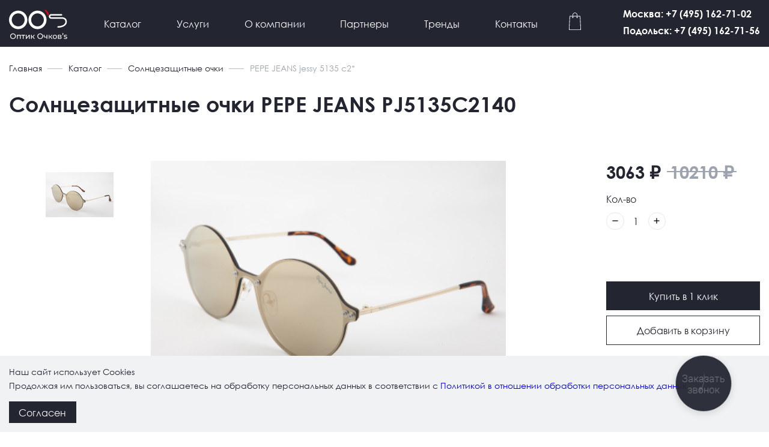

--- FILE ---
content_type: text/html; charset=UTF-8
request_url: https://ochkovs.ru/catalog/sunglasses/12bf6724-340b-11e8-acac-000c291078b3/
body_size: 9535
content:
<!DOCTYPE html>
<html class="no-js" lang="ru">
	<head>
	<base href="/">
	<meta charset="utf-8">
	<meta http-equiv="x-ua-compatible" content="ie=edge">
	<title>Солнцезащитные очки PEPE JEANS PJ5135C2140 – купить в Москве и Подольске</title>
	<meta content="Солнцезащитные очки PEPE JEANS PJ5135C2140 в интернет-магазине Оптик Очков's в Москве и Подольске. Вы можете купить готовое изделие или заказать изготовление линз под эту оправу." name="description">
	<meta name="viewport" content="width=device-width, initial-scale=1.0, user-scalable=no, viewport-fit=cover">
	<meta content="telephone=no" name="format-detection">
	<meta name="HandheldFriendly" content="true">
	<link rel="apple-touch-icon" sizes="180x180" href="/_assets/favicon/apple-touch-icon.png?v=1.23">
	<link rel="icon" sizes="32x32" href="/_assets/favicon/favicon-32x32.png?v=1.23">
	<link rel="icon" sizes="16x16" href="/_assets/favicon/favicon-16x16.png?v=1.23">
	<link rel="manifest" href="/_assets/favicon/site.webmanifest">
	<meta name="msapplication-TileColor" content="#000000">
	<meta name="theme-color" content="#ffffff">
	<meta name="yandex-verification" content="271702e0e46a277f">
	<meta name="facebook-domain-verification" content="edi63sr81sznllerhko8l7x55ncq26">
	
	
	<link rel="stylesheet" href="/_assets/css/style.min.css?v=1.23">
	<link rel="stylesheet" href="/_assets/css/style.common.css?v=1.23">
	
	<link rel="stylesheet" href="/_assets/css/components/cart.add.listener.css">

	
	<script>(function(H){H.className=H.className.replace(/\bno-js\b/,'js')})(document.documentElement)</script>
	<script src="/assets/js/jquery.min.js"></script>
	
	<link rel="stylesheet" href="https://cdn.saas-support.com/widget/cbk.css">
	<script type="text/javascript" src="https://cdn.saas-support.com/widget/cbk.js?wcb_code=b99fab40c52f266715b74a04c08735a7" charset="UTF-8" async></script>
	
	<!-- UIS -->
    <script type="text/javascript" async src="https://app.uiscom.ru/static/cs.min.js?k=GWwzv2KNrhsa9Y7Vg7Nb16mLPl5OSSyI"></script>
	<!-- UIS -->
	
<!--	<script>
document.addEventListener("click", (e) => {
  if (!e.isTrusted) {
    return;
  }
  form = e.target.closest("form");
      if (form) {

        let fieldName = form.querySelector('input[name="name"]');
        let fieldPhone = form.querySelector('input[type="tel"]');
        let place = form.querySelectorAll('input[name="place"]');
        for (i = 0; i < place.length; i++) {
          if (place[i].checked) {
            var placeData = place[i].value;
          }
        }

        if (place) {
          let dataNewForm = {
          name: fieldName.value,
          phone: fieldPhone.value,
          message: placeData,
          };
          sessionStorage.setItem("dataForm", JSON.stringify(dataNewForm));
        } else {

          let dataNewForm = {
          name: fieldName.value,
          phone: fieldPhone.value,
          };
          sessionStorage.setItem("dataForm", JSON.stringify(dataNewForm));
        }

      }

  //console.log(dataNewForm);
  if (!form) {
    return;
  }
});

if ((sessionStorage.getItem('dataForm'))
&& (
  (location.pathname.includes('/main/')) 
|| (location.pathname.includes('/cart/message/')) 
|| ((location.pathname.includes('/contacts/')) && (document.querySelector('div.map__contacts-wrap h3')))
)) {
  var intCm = setInterval(function() {
      if (window.Comagic && typeof window.Comagic.getCredentials === 'function' && typeof window.Comagic.addOfflineRequest === "function") {
          var c = Comagic.getCredentials();
          if (isNaN(c.hit_id) && (c.hit_id == 0)) return;
          clearInterval(intCm);
          Comagic.addOfflineRequest(JSON.parse(sessionStorage['dataForm']), function(resp) {
              console.log(JSON.parse(sessionStorage['dataForm']));
              sessionStorage.removeItem('dataForm');
          });
      }
  }, 100);
} else {

let elemToObserve = document.getElementById('click');
let prevClassState = elemToObserve.classList.contains('mfp-hide');
let observer = new MutationObserver(
  function(mutations) {
    mutations.forEach(function(mutation) {
      if(mutation.attributeName == "class"){
        let currentClassState = mutation.target.classList.contains('mfp-hide');
        if(prevClassState !== currentClassState)    {
          prevClassState = currentClassState;
          if(currentClassState)
            {
              //Отправялем заявку
                      if (window.Comagic &&  typeof window.Comagic.addOfflineRequest === "function") {
                  var c = Comagic.getCredentials();
                  if (isNaN(c.hit_id) && (c.hit_id == 0)) return;
                  Comagic.addOfflineRequest(JSON.parse(sessionStorage['dataForm']), function(resp) {
                      console.log(JSON.parse(sessionStorage['dataForm']));
                      sessionStorage.removeItem('dataForm');
                  });
              }
            }
        }
      }
  });
});
observer.observe(elemToObserve, {attributes: true});
};

	</script>-->
	
	<!-- Yandex.Metrika counter -->
<script type="text/javascript" >
   (function(m,e,t,r,i,k,a){m[i]=m[i]||function(){(m[i].a=m[i].a||[]).push(arguments)};
   m[i].l=1*new Date();
   for (var j = 0; j < document.scripts.length; j++) {if (document.scripts[j].src === r) { return; }}
   k=e.createElement(t),a=e.getElementsByTagName(t)[0],k.async=1,k.src=r,a.parentNode.insertBefore(k,a)})
   (window, document, "script", "https://mc.yandex.ru/metrika/tag.js", "ym");

   ym(97613650, "init", {
        clickmap:true,
        trackLinks:true,
        accurateTrackBounce:true,
        webvisor:true
   });
</script>
<noscript><div><img src="https://mc.yandex.ru/watch/97613650" style="position:absolute; left:-9999px;" alt="" /></div></noscript>
<!-- /Yandex.Metrika counter -->
	<!-- Facebook Pixel Code -->
	<!-- <script>
		!function(f,b,e,v,n,t,s)
		{if(f.fbq)return;n=f.fbq=function(){n.callMethod?
		n.callMethod.apply(n,arguments):n.queue.push(arguments)};
		if(!f._fbq)f._fbq=n;n.push=n;n.loaded=!0;n.version='2.0';
		n.queue=[];t=b.createElement(e);t.async=!0;
		t.src=v;s=b.getElementsByTagName(e)[0];
		s.parentNode.insertBefore(t,s)}(window, document,'script',
		'https://connect.facebook.net/en_US/fbevents.js');
		fbq('init', '1418017165060162');
		fbq('track', 'PageView');
	</script> 
	<noscript><img height="1" width="1" style="display:none"
	src="https://www.facebook.com/tr?id=1418017165060162&ev=PageView&noscript=1"
	/></noscript>-->
	<!-- End Facebook Pixel Code -->
	
</head>
	<body class="page page_index" data-page="index">
		<script src="https://www.google.com/recaptcha/api.js?render=6LfPN3omAAAAAPCt1jiRO0a-XmscbIGjuAa9EZQ_"></script>
<script>
	grecaptcha.ready(function () {
		grecaptcha.execute('6LfPN3omAAAAAPCt1jiRO0a-XmscbIGjuAa9EZQ_', { action: 'contact' }).then(function (token) {
			let recaptcha_inputs = document.querySelectorAll("input[name='recaptcha_response']");
			for (let input of recaptcha_inputs) {
				input.value = token;
			}
		});
	});
</script>

<!-- Yandex.Metrika counter -->
<script type="text/javascript" >
	(function(m,e,t,r,i,k,a){m[i]=m[i]||function(){(m[i].a=m[i].a||[]).push(arguments)};				 
							 m[i].l=1*new Date();k=e.createElement(t),a=e.getElementsByTagName(t)[0],k.async=1,k.src=r,a.parentNode.insertBefore(k,a)})
	(window, document, "script", "https://mc.yandex.ru/metrika/tag.js", "ym");	
	ym(66411832, "init", {	
		clickmap:true,
		trackLinks:true,
		accurateTrackBounce:true,
		webvisor:true
	});
</script>
<noscript><div><img src="https://mc.yandex.ru/watch/66411832" style="position:absolute; left:-9999px;" alt=""></div></noscript>
<!-- /Yandex.Metrika counter -->

		
<!--[if lte IE 9]><div class="browserupgrade"><p class="browserupgrade__inner">Вы используете <strong>устаревший</strong> браузер. Пожалуйста, <a style="text-decoration: underline;" href="http://browsehappy.com/">обновите его</a>, чтобы просмотреть сайт</p></div><![endif]-->
<noscript>
	<div class="noscript">
		<p class="noscript__text">Пожалуйста, включите JavaScript</p>
	</div>
</noscript>
		
		<div class="page__wrapper">
			<header class="header page__header">
	<div class="header__container container">
		<a class="logo header__logo" href="/">
			<img class="logo__img" src="/_assets/img/logo/logo.svg" alt="" role="presentation"/></a>
		<div class="nav nav_header header__nav">
			<div class="nav__list">
				<a class="nav__item" href="/catalog/">
					Каталог
					<svg class="icon icon_short-arr nav__icon">
						<use xlink:href="/_assets/svg/sprite.svg#short-arr"></use>
					</svg>
				</a>
				<div class="header-drop-menu">
					<ul class="header-drop__list">
						
						<li class="header-drop__item"><a class="header-drop__link" href="catalog/frames/">Оправы</a></li><li class="header-drop__item"><a class="header-drop__link" href="catalog/sunglasses/">Солнцезащитные очки</a></li>
						
					</ul>
				</div>
				<a class="nav__item">
					Услуги
					<svg class="icon icon_short-arr nav__icon">
						<use xlink:href="/_assets/svg/sprite.svg#short-arr"></use>
					</svg>
				</a>
				<div class="header-drop-menu header-drop-menu_services">
					<ul class="header-drop__list">
						
						<li class="header-drop__item"><a class="header-drop__link" href="uslugi/remont-ochkov/">Услуги мастерской</a></li><li class="header-drop__item"><a class="header-drop__link" href="uslugi/">Услуги</a></li>
						
					</ul>
				</div>
				<a class="nav__item " href="/#about">О компании</a>
				<a class="nav__item" href="/partners/">Партнеры</a>
				<a class="nav__item" href="/trends/">Тренды</a>
				<a class="nav__item" href="/contacts/">Контакты</a>
			</div>
			<div class="social social_mobile">
				<div class="social__list">
					<!--<a class="social__item" href="https://facebook.com/ochkovs" target="_blank">
						<svg class="icon icon_fb social__icon">
							<use xlink:href="/_assets/svg/sprite.svg#fb"></use>
						</svg>
					</a>-->
					<!--<a class="social__item" href="https://vk.com/ochkovs" target="_blank">
						<svg class="icon icon_vk social__icon">
							<use xlink:href="/_assets/svg/sprite.svg#vk"></use>
						</svg>
					</a>-->
					<a class="social__item" href="https://www.instagram.com/ochkovs/?hl=ru" target="_blank">
						<svg class="icon icon_inst social__icon">
							<use xlink:href="/_assets/svg/sprite.svg#inst"></use>
						</svg>
					</a>
				</div>
			</div>
		</div>
		
		<a href="/cart/" class="header-bag">
			<svg class="icon icon_bag social__icon">
				<use xlink:href="/_assets/svg/sprite.svg#bag"></use>
			</svg>
			<div data-commerce-cart="a2d50a0d7387714794ed6a4b3b172669">
    <p>Нет товаров</p>
</div>

			<script>
				$('p:contains("Нет товаров")').remove();
			</script>
		</a>
		
		<div class="header__right">
			<a class="header__tel" href="tel:+74951627102">Москва: +7 (495) 162-71-02</a>
			<a class="header__tel" href="tel:+74951627156">Подольск: +7 (495) 162-71-56</a>
			<div class="social social_desktop">
				<div class="social__list">
					<!--<a class="social__item" href="https://vk.com/ochkovs" target="_blank">
						<svg class="icon icon_vk social__icon">
							<use xlink:href="/_assets/svg/sprite.svg#vk"></use>
						</svg>
					</a>-->
				</div>
			</div>
		</div>
		<div class="hamburger header__hamburger js-hamburger">
			<div class="hamburger__line">
			</div>
		</div>
	</div>
</header>
			
			<main class="page__main" role="main">
<div class="container">
	
	<ul class="breadcrumb"><li><a href="/">Главная</a></li><li><a href="https://ochkovs.ru/catalog/">Каталог</a></li><li><a href="https://ochkovs.ru/catalog/sunglasses/">Солнцезащитные очки</a></li><li>PEPE JEANS jessy 5135 с2*</li></ul>
	
	<h1 class="page__title typo typo_xl inner-page__title 21667">Солнцезащитные очки PEPE JEANS PJ5135C2140</h1>
	
	<div class="inner-page">
		<div class="inner-page-top">
			<div class="inner-page-top__block">
				<div class="inner-page-top__images">
					<div class="inner-page-top__img-block js-change-glass-inner is-selected">
						<picture>
							<source data-srcset="/_import/webdata/Ochkovs/goods/import_files/12/12bf6724-340b-11e8-acac-000c291078b3_44c02fd7-95a4-11ea-80c0-000c297d6ae9.jpeg.152x75r.webp 1x, /_import/webdata/Ochkovs/goods/import_files/12/12bf6724-340b-11e8-acac-000c291078b3_44c02fd7-95a4-11ea-80c0-000c297d6ae9.jpeg.304x150r.webp 2x" type="image/webp">
							<source data-srcset="/_import/webdata/Ochkovs/goods/import_files/12/12bf6724-340b-11e8-acac-000c291078b3_44c02fd7-95a4-11ea-80c0-000c297d6ae9.jpeg.304x150r.jpg 2x">
							<img class="lazyload" data-sizes="auto" data-src="/_import/webdata/Ochkovs/goods/import_files/12/12bf6724-340b-11e8-acac-000c291078b3_44c02fd7-95a4-11ea-80c0-000c297d6ae9.jpeg.152x75r.jpg" alt="Солнцезащитные очки PEPE JEANS PJ5135C2140"  width="310" height="206">
						</picture>
					</div>
					
					
				</div>
				<div class="inner-page-top__main">
					<picture>
						<source data-srcset="/_import/webdata/Ochkovs/goods/import_files/12/12bf6724-340b-11e8-acac-000c291078b3_44c02fd7-95a4-11ea-80c0-000c297d6ae9.jpeg.600x296r.webp 1x, /_import/webdata/Ochkovs/goods/import_files/12/12bf6724-340b-11e8-acac-000c291078b3_44c02fd7-95a4-11ea-80c0-000c297d6ae9.jpeg.1200x592r.webp 2x" type="image/webp">
						<source data-srcset="/_import/webdata/Ochkovs/goods/import_files/12/12bf6724-340b-11e8-acac-000c291078b3_44c02fd7-95a4-11ea-80c0-000c297d6ae9.jpeg.1200x592r.jpg 2x">
						<img class="lazyload" data-sizes="auto" data-src="/_import/webdata/Ochkovs/goods/import_files/12/12bf6724-340b-11e8-acac-000c291078b3_44c02fd7-95a4-11ea-80c0-000c297d6ae9.jpeg.600x296r.jpg" alt="Солнцезащитные очки PEPE JEANS PJ5135C2140"  width="800" height="533">
					</picture>
				</div>
			</div>
			<div class="inner-page-top__mob-slider js-init-inner-page-mob-slider">
				<picture>
					<source data-srcset="/_import/webdata/Ochkovs/goods/import_files/12/12bf6724-340b-11e8-acac-000c291078b3_44c02fd7-95a4-11ea-80c0-000c297d6ae9.jpeg.600x296r.webp 1x, /_import/webdata/Ochkovs/goods/import_files/12/12bf6724-340b-11e8-acac-000c291078b3_44c02fd7-95a4-11ea-80c0-000c297d6ae9.jpeg.1200x592r.webp 2x" type="image/webp">
					<source data-srcset="/_import/webdata/Ochkovs/goods/import_files/12/12bf6724-340b-11e8-acac-000c291078b3_44c02fd7-95a4-11ea-80c0-000c297d6ae9.jpeg.1200x592r.jpg 2x">
					<img class="lazyload" data-sizes="auto" data-src="/_import/webdata/Ochkovs/goods/import_files/12/12bf6724-340b-11e8-acac-000c291078b3_44c02fd7-95a4-11ea-80c0-000c297d6ae9.jpeg.600x296r.jpg" alt="Солнцезащитные очки PEPE JEANS PJ5135C2140"  width="800" height="533">
				</picture>
				
				
			</div>
			

			<form class="inner-page-top__actions" data-commerce-action="add">
				
				<input type="hidden" name="id" value="21667">
				<input type="hidden" name="count" value="1">
				
				<div class="inner-page-top__price-wrapper"><span class="inner-page-top__price"><span>3063</span> ₽</span><span class="inner-page-top__price inner-page-top__price_old"><span>10210</span> ₽</span></div>
				
				<div class="inner-page-top__counter-block">
					<span class="inner-page-top__counter-name">Кол-во</span>
					<div class="counter">
						<a class="btn btn_round js-counter" data-symbol="-">
							<span class="btn__text"> </span>
							<svg class="icon icon_minus btn__icon">
								<use xlink:href="/_assets/svg/sprite.svg#minus"></use>
							</svg>
						</a>
						<span class="counter__num">1</span>
						<a class="btn btn_round js-counter" data-symbol="+">
							<span class="btn__text"> </span>
							<svg class="icon icon_plus btn__icon">
								<use xlink:href="/_assets/svg/sprite.svg#plus"></use>
							</svg>
						</a>
					</div>
				</div>
				<a class="btn btn_main inner-page-top__btn inner-page-top__buy js-modal-open" href="#click" data-title="Купить в 1 клик" data-product="Солнцезащитные очки PEPE JEANS PJ5135C2140 PJ5135C2140 : https://ochkovs.ru/catalog/sunglasses/12bf6724-340b-11e8-acac-000c291078b3/">
					<span class="btn__text">Купить в 1 клик</span>
				</a>
				<button class="btn btn_bordered inner-page-top__btn" type="submit" data-goal="add_to_basket">
					<span class="btn__text">Добавить в корзину</span>
				</button>
			</form>
		</div>
		<div class="inner-page-middle">
    <div class="inner-page-middle__block">
    <table class="inner-page-middle__table">
        <tr>
    <td>
        <dt class="inner-page-middle__dt">Бренд</dt>
    </td>
    <td>
        <dd>
            <a class="inner-page-middle__link" href="/catalog/sunglasses/pepe-jeans/">PEPE JEANS</a>
        </dd>
    </td>
</tr>

<tr>
    <td>
        <dt class="inner-page-middle__dt">Страна</dt>
    </td>
    <td>
        <dd>Китай</dd>
    </td>
</tr>

<tr>
    <td>
        <dt class="inner-page-middle__dt">Пол</dt>
    </td>
    <td>
        <dd>
            <a class="inner-page-middle__link" href="/catalog/sunglasses/pepe-jeans/zhenskie/">Женские</a>
        </dd>
    </td>
</tr>

<tr>
    <td>
        <dt class="inner-page-middle__dt">Артикул</dt>
    </td>
    <td>
        <dd>PJ5135C2140</dd>
    </td>
</tr>

<tr>
    <td>
        <dt class="inner-page-middle__dt">Штрихкод</dt>
    </td>
    <td>
        <dd>4894327242627</dd>
    </td>
</tr>

    </table>
    <table></table>
</div>

<div class="inner-page-middle__block">
    <table class="inner-page-middle__table">
        <tr>
    <td>
        <dt class="inner-page-middle__dt">Размер окуляра</dt>
    </td>
    <td>
        <dd>50</dd>
    </td>
</tr>

<tr>
    <td>
        <dt class="inner-page-middle__dt">Размер переносицы</dt>
    </td>
    <td>
        <dd>22</dd>
    </td>
</tr>

<tr>
    <td>
        <dt class="inner-page-middle__dt">Длина заушника</dt>
    </td>
    <td>
        <dd>150</dd>
    </td>
</tr>

<tr>
    <td>
        <dt class="inner-page-middle__dt">Цвет оправы</dt>
    </td>
    <td>
        <dd>Золото</dd>
    </td>
</tr>

<tr>
    <td>
        <dt class="inner-page-middle__dt">Материал оправы</dt>
    </td>
    <td>
        <dd>Металл</dd>
    </td>
</tr>

<tr>
    <td>
        <dt class="inner-page-middle__dt">Конструкция оправы</dt>
    </td>
    <td>
        <dd>Безободковая</dd>
    </td>
</tr>

    </table>
    <table></table>
</div>

<div class="inner-page-middle__block">
    <table class="inner-page-middle__table">
        <tr>
    <td>
        <dt class="inner-page-middle__dt">Форма оправы</dt>
    </td>
    <td>
        <dd>Круглая</dd>
    </td>
</tr>

<tr>
    <td>
        <dt class="inner-page-middle__dt">Цвет линз</dt>
    </td>
    <td>
        <dd>Серый</dd>
    </td>
</tr>

<tr>
    <td>
        <dt class="inner-page-middle__dt">Материал линз</dt>
    </td>
    <td>
        <dd>Стекло</dd>
    </td>
</tr>

<tr>
    <td>
        <dt class="inner-page-middle__dt">Зеркальное покрытие</dt>
    </td>
    <td>
        <dd>Да</dd>
    </td>
</tr>

<tr>
    <td>
        <dt class="inner-page-middle__dt">Поляризация</dt>
    </td>
    <td>
        <dd>Нет</dd>
    </td>
</tr>

    </table>
    <table></table>
</div>

</div>

		<div class="inner-page-bottom">
			
			
			<div class="inner-page-bottom__block"></div>
		</div>
	</div>
	
</div>
			</main>
	
			<div class="modal modal_regular mfp-hide mfp-with-anim" id="modal">
	<div class="modal__inner">
		<h2 class="modal__title typo typo_lg">Оставьте заявку</h2>
<p class="modal__desc">Заполните форму ниже и мы свяжемся с вами</p>
<form class="form form_modal js-form modal__form" action="catalog/sunglasses/12bf6724-340b-11e8-acac-000c291078b3/" method="post" id="modalForm">
	<input type="hidden" name="formid"  value="modalForm" />
	<input type="hidden" name="goal"  value="callback_form" />
	
	<div class="form__field-wrap form__field-wrap_required">
		<input class="input input_regular js-validate" name="name" type="text" placeholder="Ваше имя" value="" />
	</div>
	<div class="form__field-wrap form__field-wrap_required">
		<input class="input input_regular js-validate js-mask" name="tel" type="tel" placeholder="+7 (___) ___-__-__" value="" />
	</div>
	<div class="form__field-wrap">
		<input class="input input_regular" name="email" type="email" placeholder="E-mail" value="" />
	</div>
	<div class="form__field-wrap">
		<select class="input input_regular" name="question" placeholder="Ваш вопрос">
			<option value="Нет" >Ваш вопрос</option>
			<option value="Заказ очков" >Заказ очков</option>
			<option value="Доставка" >Доставка</option>
			<option value="Покупка солнцезащитных очков" >Покупка солнцезащитных очков</option>
			<option value="Примерка очков" >Примерка очков</option>
			<option value="Изготовление и ремонт очков" >Изготовление и ремонт очков</option>
			<option value="Другое" >Другое</option>
		</select>
	</div>
	<label class="checkbox form__checkbox">
		<input class="checkbox__input js-validate" type="checkbox"/>
		<span class="checkbox__custom"></span>
		<span class="checkbox__label">Я согласен c&nbsp;<a class="checkbox__link" href="/personal/">условиями обработки персональных данных</a></span>
	</label>
	<input type="hidden" name="recaptcha_response"  value= />
	<button class="btn btn_main btn_wide form__btn" type="submit">
		<span class="btn__text">Узнать подробнее</span>
	</button>
</form>
	</div>
</div>

<div class="modal modal_regular mfp-hide mfp-with-anim" id="click">
	<div class="modal__inner">
		<h2 class="modal__title typo typo_lg">Оставьте заявку</h2>
<p class="modal__desc">Заполните форму ниже и мы свяжемся с вами</p>
<form class="form form_modal js-form modal__form" action="catalog/sunglasses/12bf6724-340b-11e8-acac-000c291078b3/" method="post" id="clickForm">
	<input type="hidden" name="formid"  value="clickForm" />
	<input type="hidden" name="goal"  value="1click_form" />
	<input type="hidden" name="product"  value="" />
	
	<div class="form__field-wrap form__field-wrap_required">
		<input class="input input_regular js-validate" name="name" type="text" placeholder="Ваше имя" value="" />
	</div>
	<div class="form__field-wrap form__field-wrap_required">
		<input class="input input_regular js-validate js-mask" name="tel" type="tel" placeholder="+7 (___) ___-__-__" value="" />
	</div>
	<p class="modal__desc">Выберите распложение салона</p>
	<div class="form__field-wrap">
		<label class="radio custom-radio custom-radio_black">
			<input class="radio__input" type="radio" name="place" value="г. Подольск, ул Комсомольская, 46" checked='checked' />
			<span class="radio__custom"></span>
			<span class="radio__label">
				<span class="radio__label-text">г. Подольск</span>
			</span>
		</label>
		<label class="radio custom-radio custom-radio_black">
			<input class="radio__input" type="radio" name="place" value="г. Москва, ул. Остоженка, 27к1"  />
			<span class="radio__custom"></span>
			<span class="radio__label">
				<span class="radio__label-text">г. Москва</span>
			</span>
		</label>
	</div>
	<label class="checkbox form__checkbox">
		<input class="checkbox__input js-validate" type="checkbox"/>
		<span class="checkbox__custom"></span>
		<span class="checkbox__label">Я ознакомился(ась) c&nbsp;<a class="checkbox__link" href="/personal/">политикой в отношении обработки персональных данных</a></span>
	</label>
	<label class="checkbox form__checkbox">
		<input class="checkbox__input js-validate" type="checkbox"/>
		<span class="checkbox__custom"></span>
		<span class="checkbox__label">Даю согласие на&nbsp;<a class="checkbox__link" href="/consent/">обработку персональных данных</a></span>
	</label>
	<input type="hidden" name="recaptcha_response"  value= />
	<button class="btn btn_main btn_wide form__btn" type="submit">
		<span class="btn__text">Заказать</span>
	</button>
</form>
	</div>
</div>

<div class="tw-modal-current modal modal_regular mfp-hide mfp-with-anim" id="modal-service-order">
	<div class="modal__inner">
		<div class="tw-modal-service-order">
    <div class="tw-caption-h2 tw-text-center tw-mb-[1em]"> Заказать услугу </div>
    <p class="modal__desc" style="display: none;"></p>
    <form class="form form_modal js-form modal__form" action="catalog/sunglasses/12bf6724-340b-11e8-acac-000c291078b3/" method="post" id="serviceOrderForm">
        <input type="hidden" name="formid"  value="serviceOrderForm" />
        <input type="hidden" name="goal"  value="service_order_form" />
        <div class="form__field-wrap form__field-wrap_required">
            <input class="input input_regular js-validate" name="name" type="text" placeholder="Ваше имя" value="" />
        </div>
        <div class="form__field-wrap form__field-wrap_required">
            <input class="input input_regular js-validate js-mask" name="tel" type="tel" placeholder="+7 (___) ___-__-__" value="" />
        </div>
        <label class="checkbox form__checkbox">
            <input class="checkbox__input js-validate" type="checkbox">
            <span class="checkbox__custom"></span>
            <span class="checkbox__label">Я согласен c <a class="checkbox__link" href="/personal/">условиями обработки
                    персональных данных</a></span>
        </label>
        <input type="hidden" name="recaptcha_response"  value= />
        <button class="btn btn_main btn_wide form__btn" type="submit">
            <span class="btn__text">Отправить</span>
        </button>
    </form>
</div>
	</div>
</div>

<div class="tw-modal-current modal modal_regular mfp-hide mfp-with-anim" id="modal-service-order-photo">
	<div class="modal__inner">
		<div class="tw-modal-service-order-photo">
    <div class="tw-caption-h2 tw-mb-[1em]">Отправить фото поломки</div>
    <p class="modal__desc" style="display: none;"></p>
    <form class="form form_modal js-form modal__form" action="catalog/sunglasses/12bf6724-340b-11e8-acac-000c291078b3/" method="post" id="serviceOrderPhotoForm"
        enctype="multipart/form-data">
        <input type="hidden" name="MAX_FILE_SIZE"  value="16777216" />
        <input type="hidden" name="formid"  value="serviceOrderPhotoForm" />
        <input type="hidden" name="goal"  value="service_order_photo_form" />
        <div class="form__field-wrap form__field-wrap_required">
            <input class="input input_regular js-validate" name="name" type="text" placeholder="Ваше имя" value="" />
        </div>
        <div class="form__field-wrap form__field-wrap_required"><input class="input input_regular js-validate js-mask" name="tel" type="tel" placeholder="+7 (___) ___-__-__" value="" />
        </div>
        <div class="form__field-wrap"><label class="tw-my-[15px] tw-flex">
                <input class="js-validate tw-hidden" type="file" name="photos[]" multiple="multiple" data-tw-input-file=""/>
                <svg width="1em" height="1em" viewbox="0 0 16 16" fill="none" xmlns="http://www.w3.org/2000/svg"
                    class="tw-text-[16px] tw-mr-[5px]">
                    <g id="fi:paperclip">
                        <path id="Vector"
                            d="M14.2934 7.36678L8.1667 13.4934C7.41613 14.244 6.39815 14.6657 5.3367 14.6657C4.27524 14.6657 3.25726 14.244 2.5067 13.4934C1.75613 12.7429 1.33447 11.7249 1.33447 10.6634C1.33447 9.60199 1.75613 8.58401 2.5067 7.83344L8.63336 1.70678C9.13374 1.2064 9.81239 0.925293 10.52 0.925293C11.2277 0.925293 11.9063 1.2064 12.4067 1.70678C12.9071 2.20715 13.1882 2.88581 13.1882 3.59344C13.1882 4.30108 12.9071 4.97973 12.4067 5.48011L6.27336 11.6068C6.02318 11.857 5.68385 11.9975 5.33003 11.9975C4.97621 11.9975 4.63688 11.857 4.3867 11.6068C4.13651 11.3566 3.99596 11.0173 3.99596 10.6634C3.99596 10.3096 4.13651 9.9703 4.3867 9.72011L10.0467 4.06678"
                            stroke="#232631" stroke-linecap="round" stroke-linejoin="round"></path>
                    </g>
                </svg><span class="tw-text-body-small tw-underline [.is-error~&amp;]:tw-text-[#f83646]"
                    data-tw-input-file-label-empty>Загрузите не больше трех фото</span><span class="tw-text-body-small"
                    data-tw-input-file-label-fill hidden></span></label></div><label
            class="checkbox form__checkbox"><input class="checkbox__input js-validate" type="checkbox"><span
                class="checkbox__custom"></span><span class="checkbox__label">Я согласен c <a class="checkbox__link"
                    href="/personal/">условиями обработки персональных данных</a></span></label><input type="hidden" name="recaptcha_response"  value= /><button class="btn btn_main btn_wide form__btn" type="submit"><span
                class="btn__text">Отправить</span></button>
    </form>
</div>
	</div>
</div>
			<div class="messages_cookies"> 
        <div class="messages_cookies-wrp"> 
            <div class="messages_cookies-text"> 
                <p>Наш сайт использует Cookies</p>
                <p>Продолжая им пользоваться, вы соглашаетесь на обработку персональных данных в соответствии с <a href="/personal/">Политикой в отношении обработки персональных данных</a></p> 
            </div> 
            <a class="messages_cookies-btn btn btn_main">Согласен</a> 
        </div> 
    </div>
<footer class="footer page__footer">
	<div class="footer__container container">
		<div class="nav nav_footer footer__nav">
			<div class="nav__list">
				<a class="nav__item" href="/catalog/frames/">Солнцезащитные очки</a>
				<a class="nav__item " href="/#services">Услуги</a>
				<a class="nav__item" href="/faq/">FAQ</a>
				<a class="nav__item " href="/#contacts">Контакты</a>
			</div>
			<div class="nav__list">
				<a class="nav__item" href="/catalog/sunglasses/">Оправы</a>
				<a class="nav__item " href="/partners/">Партнеры</a>
				<a class="nav__item " href="/#about">О компании</a>	
			</div>
		</div>
		<div class="txt_footer">
			<a class="personal" href="/personal/" target="_blank" rel="noopener noreferrer">Политика обработки персональных данных</a>
			<p class="personal info">Имеются противопоказания, необходимо <br>проконсультироваться со специалистом.</p>
			<p class="personal gc">This site is protected by reCAPTCHA and the Google <a href="https://policies.google.com/privacy">Privacy Policy</a> and <a href="https://policies.google.com/terms">Terms of Service</a> apply.</p>
		</div>
		
	</div>
	<div class="container">
	<div class="personal-data-text">Персональные данные опубликованы на сайте при наличии правовых оснований в соответствии с ч.1 ст.6 и ст.10.1 152-ФЗ. Субъектами установлены запреты на обработку неограниченным кругом лиц опубликованных персональных данных</div></div>
<script>
document.addEventListener("click", (e) => {
  if (!e.isTrusted) {
    return;
  }
  form = e.target.closest("form");
      if (form) {

        let fieldName = form.querySelector('input[name="name"]');
        let fieldPhone = form.querySelector('input[type="tel"]');
        let place = form.querySelectorAll('input[name="place"]');
        for (i = 0; i < place.length; i++) {
          if (place[i].checked) {
            var placeData = place[i].value;
          }
        }

        if (place) {
          let dataNewForm = {
          name: fieldName.value,
          phone: fieldPhone.value,
          message: placeData,
          };
          sessionStorage.setItem("dataForm", JSON.stringify(dataNewForm));
        } else {

          let dataNewForm = {
          name: fieldName.value,
          phone: fieldPhone.value,
          };
          sessionStorage.setItem("dataForm", JSON.stringify(dataNewForm));
        }

      }

  //console.log(dataNewForm);
  if (!form) {
    return;
  }
});

if (sessionStorage.getItem('dataForm') 
&& (
  (location.pathname.includes('/main/')) 
|| (location.pathname.includes('/cart/message/')) 
|| ((location.pathname.includes('/contacts/')) && (document.querySelector('div.map__contacts-wrap h3'))) 
|| ((location.pathname.includes('/catalog/')) && (document.querySelector('div.modal.modal_regular.mfp-with-anim.mfp-hide#click'))) 
)) 

{
  var intCm = setInterval(function() {
      if (window.Comagic && typeof window.Comagic.getCredentials === 'function' && typeof window.Comagic.addOfflineRequest === "function") {
          var c = Comagic.getCredentials();
          if (isNaN(c.hit_id) && (c.hit_id == 0)) return;
          clearInterval(intCm);
          Comagic.addOfflineRequest(JSON.parse(sessionStorage['dataForm']), function(resp) {
              console.log(JSON.parse(sessionStorage['dataForm']));
              sessionStorage.removeItem('dataForm');
          });
      }
  }, 100);
};
</script>	
	
</footer>
			<div style="display:none;" class="too-many-products-block">
	<div class="too-many-products-text">
		<p>В корзину добавлено максимальное количество товаров, доступных для заказа.</p>
		<p>Для добавления нового товара удалите любой другой товар из корзины.</p>
	</div>
	<div class="too-many-products-close">
		<svg xmlns="http://www.w3.org/2000/svg" xmlns:xlink="http://www.w3.org/1999/xlink" width="13px" height="13px">
			<path fill-rule="evenodd"  fill="rgb(35, 38, 49)" d="M12.156,10.35 L10.35,12.156 L6.499,8.621 L2.964,12.156 L0.843,10.35 L4.378,6.499 L0.843,2.964 L2.964,0.843 L6.499,4.378 L10.35,0.843 L12.156,2.964 L8.621,6.499 L12.156,10.35 Z"/>
		</svg>
	</div>
</div>
		</div>
	<script src="/_assets/js/bundle.min.v1.js?v=1.23" defer></script>
<script src="/_assets/js/jquery.magnific-popup.min.js" defer></script>
<link rel="stylesheet" href="/_assets/js/magnific-popup.css">

<!-- calltouch -->
<script type="text/javascript">
(function(w,d,n,c){w.CalltouchDataObject=n;w[n]=function(){w[n]["callbacks"].push(arguments)};if(!w[n]["callbacks"]){w[n]["callbacks"]=[]}w[n]["loaded"]=false;if(typeof c!=="object"){c=[c]}w[n]["counters"]=c;for(var i=0;i<c.length;i+=1){p(c[i])}function p(cId){var a=d.getElementsByTagName("script")[0],s=d.createElement("script"),i=function(){a.parentNode.insertBefore(s,a)},m=typeof Array.prototype.find === 'function',n=m?"init-min.js":"init.js";s.type="text/javascript";s.async=true;s.src="https://mod.calltouch.ru/"+n+"?id="+cId;if(w.opera=="[object Opera]"){d.addEventListener("DOMContentLoaded",i,false)}else{i()}}})(window,document,"ct","79wdqj3w");
</script>

<script type="text/javascript">
jQuery(document).on('click', '#mapForm button[type="submit"]', function() {
	var m = jQuery(this).closest('#mapForm');
    var fio = m.find('input[name*="name"]').val();
    var phone = m.find('input[type="tel"], input[name*="tel"]').val();
    var mail = m.find('input[type*="email"], input[name*="email"]').val();
    var comment = m.find('select[name*="question"] option:selected').val();
	var message = m.find('textarea[name*="message"]').val();
	var ct_check = m.find('input[type="checkbox"]').prop('checked');
	var sub = 'Обратная связь';
    var ct_site_id = '53278';
    var ct_data = {
        fio: fio,
        phoneNumber: phone,
		email: mail,
		comment: comment,
		message: message,
		subject: sub,
		requestUrl: location.href,
        sessionId: window.call_value
    };
	var ct_valid = !!fio && !!phone && !!ct_check;
	console.log(ct_data, ct_valid);
    if (!!ct_valid && window.ct_snd_flag != 1){
		window.ct_snd_flag = 1; setTimeout(function(){ window.ct_snd_flag = 0; }, 20000);
        jQuery.ajax({
            url: 'https://api.calltouch.ru/calls-service/RestAPI/requests/'+ct_site_id+'/register/',  
            dataType: 'json', type: 'POST', data: ct_data, async: false
        });
    }
});
</script>
<script type="text/javascript">
jQuery(document).on('click', '#clickForm button[type="submit"]', function() {
	var m = jQuery(this).closest('#clickForm');
    var fio = m.find('input[name*="name"]').val();
    var phone = m.find('input[type="tel"], input[name*="tel"]').val();
    var mail = m.find('input[type*="email"], input[name*="email"]').val();
	var ct_check = m.find('input[type="checkbox"]').prop('checked');
	var sub = 'Обратная связь';
    var ct_site_id = '53278';
    var ct_data = {
        fio: fio,
        phoneNumber: phone,
		email: mail,
		subject: sub,
		requestUrl: location.href,
        sessionId: window.call_value
    };
	var ct_valid = !!fio && !!phone && !!ct_check;
	console.log(ct_data, ct_valid);
    if (!!ct_valid && window.ct_snd_flag != 1){
		window.ct_snd_flag = 1; setTimeout(function(){ window.ct_snd_flag = 0; }, 20000);
        jQuery.ajax({
            url: 'https://api.calltouch.ru/calls-service/RestAPI/requests/'+ct_site_id+'/register/',  
            dataType: 'json', type: 'POST', data: ct_data, async: false
        });
    }
});
</script>
<script type="text/javascript">
jQuery(document).on('click', 'form.order button[type="submit"]', function() {
	var m = jQuery(this).closest('form.order');
    var fio = m.find('input[name*="name"]').val();
    var phone = m.find('input[type="tel"], input[name*="tel"]').val();
    var mail = m.find('input[type*="email"], input[name*="email"]').val();
    var comment = m.find('textarea[name*="message"]').val();
	var ct_check = m.find('input[type="checkbox"]').prop('checked');
	var sub = 'Оформление заказа';
    var ct_site_id = '53278';
    var ct_data = {
        fio: fio,
        phoneNumber: phone,
		email: mail,
		comment: comment,
		subject: sub,
		requestUrl: location.href,
        sessionId: window.call_value
    };
	var ct_valid = !!fio && !!phone && !!mail && !!ct_check;
	console.log(ct_data, ct_valid);
    if (!!ct_valid && window.ct_snd_flag != 1){
		window.ct_snd_flag = 1; setTimeout(function(){ window.ct_snd_flag = 0; }, 20000);
        jQuery.ajax({
            url: 'https://api.calltouch.ru/calls-service/RestAPI/requests/'+ct_site_id+'/register/',  
            dataType: 'json', type: 'POST', data: ct_data, async: false
        });
    }
});
</script>
<script type="text/javascript">
jQuery(document).on('click', '#modalForm button[type="submit"]', function() {
	var m = jQuery(this).closest('#modalForm');
    var fio = m.find('input[name*="name"]').val();
    var phone = m.find('input[type="tel"], input[name*="tel"]').val();
    var mail = m.find('input[type*="email"], input[name*="email"]').val();
    var comment = m.find('select[name*="question"] option:selected').val();
	var ct_check = m.find('input[type="checkbox"]').prop('checked');
	var sub = 'Подбор очков';
    var ct_site_id = '53278';
    var ct_data = {
        fio: fio,
        phoneNumber: phone,
		email: mail,
		comment: comment,
		subject: sub,
		requestUrl: location.href,
        sessionId: window.call_value
    };
	var ct_valid = !!fio && !!phone && !!ct_check;
	console.log(ct_data, ct_valid);
    if (!!ct_valid && window.ct_snd_flag != 1){
		window.ct_snd_flag = 1; setTimeout(function(){ window.ct_snd_flag = 0; }, 20000);
        jQuery.ajax({
            url: 'https://api.calltouch.ru/calls-service/RestAPI/requests/'+ct_site_id+'/register/',  
            dataType: 'json', type: 'POST', data: ct_data, async: false
        });
    }
});
</script>
<!-- calltouch -->
<script src="/_assets/js/vendors/lazysizes.min.js" async></script>
<script src="/_assets/js/scripts.common.js?v=1.23" defer></script>
<script src="/_assets/js/scripts.product.js?v=2" defer></script>

<script src="/_assets/js/components/product.counter.js" defer></script>

<script src="/_assets/js/components/cart.add.listener.js" defer></script>

	<script src="/assets/plugins/commerce/js/commerce.js?0.6.13"></script><script>Commerce.params = {"currency":{"left":"","right":" руб.","decimals":2,"decsep":",","thsep":" "},"path":"\/"};</script></body>
</html>

--- FILE ---
content_type: text/html; charset=utf-8
request_url: https://www.google.com/recaptcha/api2/anchor?ar=1&k=6LfPN3omAAAAAPCt1jiRO0a-XmscbIGjuAa9EZQ_&co=aHR0cHM6Ly9vY2hrb3ZzLnJ1OjQ0Mw..&hl=en&v=PoyoqOPhxBO7pBk68S4YbpHZ&size=invisible&anchor-ms=20000&execute-ms=30000&cb=s929izlphpy0
body_size: 48468
content:
<!DOCTYPE HTML><html dir="ltr" lang="en"><head><meta http-equiv="Content-Type" content="text/html; charset=UTF-8">
<meta http-equiv="X-UA-Compatible" content="IE=edge">
<title>reCAPTCHA</title>
<style type="text/css">
/* cyrillic-ext */
@font-face {
  font-family: 'Roboto';
  font-style: normal;
  font-weight: 400;
  font-stretch: 100%;
  src: url(//fonts.gstatic.com/s/roboto/v48/KFO7CnqEu92Fr1ME7kSn66aGLdTylUAMa3GUBHMdazTgWw.woff2) format('woff2');
  unicode-range: U+0460-052F, U+1C80-1C8A, U+20B4, U+2DE0-2DFF, U+A640-A69F, U+FE2E-FE2F;
}
/* cyrillic */
@font-face {
  font-family: 'Roboto';
  font-style: normal;
  font-weight: 400;
  font-stretch: 100%;
  src: url(//fonts.gstatic.com/s/roboto/v48/KFO7CnqEu92Fr1ME7kSn66aGLdTylUAMa3iUBHMdazTgWw.woff2) format('woff2');
  unicode-range: U+0301, U+0400-045F, U+0490-0491, U+04B0-04B1, U+2116;
}
/* greek-ext */
@font-face {
  font-family: 'Roboto';
  font-style: normal;
  font-weight: 400;
  font-stretch: 100%;
  src: url(//fonts.gstatic.com/s/roboto/v48/KFO7CnqEu92Fr1ME7kSn66aGLdTylUAMa3CUBHMdazTgWw.woff2) format('woff2');
  unicode-range: U+1F00-1FFF;
}
/* greek */
@font-face {
  font-family: 'Roboto';
  font-style: normal;
  font-weight: 400;
  font-stretch: 100%;
  src: url(//fonts.gstatic.com/s/roboto/v48/KFO7CnqEu92Fr1ME7kSn66aGLdTylUAMa3-UBHMdazTgWw.woff2) format('woff2');
  unicode-range: U+0370-0377, U+037A-037F, U+0384-038A, U+038C, U+038E-03A1, U+03A3-03FF;
}
/* math */
@font-face {
  font-family: 'Roboto';
  font-style: normal;
  font-weight: 400;
  font-stretch: 100%;
  src: url(//fonts.gstatic.com/s/roboto/v48/KFO7CnqEu92Fr1ME7kSn66aGLdTylUAMawCUBHMdazTgWw.woff2) format('woff2');
  unicode-range: U+0302-0303, U+0305, U+0307-0308, U+0310, U+0312, U+0315, U+031A, U+0326-0327, U+032C, U+032F-0330, U+0332-0333, U+0338, U+033A, U+0346, U+034D, U+0391-03A1, U+03A3-03A9, U+03B1-03C9, U+03D1, U+03D5-03D6, U+03F0-03F1, U+03F4-03F5, U+2016-2017, U+2034-2038, U+203C, U+2040, U+2043, U+2047, U+2050, U+2057, U+205F, U+2070-2071, U+2074-208E, U+2090-209C, U+20D0-20DC, U+20E1, U+20E5-20EF, U+2100-2112, U+2114-2115, U+2117-2121, U+2123-214F, U+2190, U+2192, U+2194-21AE, U+21B0-21E5, U+21F1-21F2, U+21F4-2211, U+2213-2214, U+2216-22FF, U+2308-230B, U+2310, U+2319, U+231C-2321, U+2336-237A, U+237C, U+2395, U+239B-23B7, U+23D0, U+23DC-23E1, U+2474-2475, U+25AF, U+25B3, U+25B7, U+25BD, U+25C1, U+25CA, U+25CC, U+25FB, U+266D-266F, U+27C0-27FF, U+2900-2AFF, U+2B0E-2B11, U+2B30-2B4C, U+2BFE, U+3030, U+FF5B, U+FF5D, U+1D400-1D7FF, U+1EE00-1EEFF;
}
/* symbols */
@font-face {
  font-family: 'Roboto';
  font-style: normal;
  font-weight: 400;
  font-stretch: 100%;
  src: url(//fonts.gstatic.com/s/roboto/v48/KFO7CnqEu92Fr1ME7kSn66aGLdTylUAMaxKUBHMdazTgWw.woff2) format('woff2');
  unicode-range: U+0001-000C, U+000E-001F, U+007F-009F, U+20DD-20E0, U+20E2-20E4, U+2150-218F, U+2190, U+2192, U+2194-2199, U+21AF, U+21E6-21F0, U+21F3, U+2218-2219, U+2299, U+22C4-22C6, U+2300-243F, U+2440-244A, U+2460-24FF, U+25A0-27BF, U+2800-28FF, U+2921-2922, U+2981, U+29BF, U+29EB, U+2B00-2BFF, U+4DC0-4DFF, U+FFF9-FFFB, U+10140-1018E, U+10190-1019C, U+101A0, U+101D0-101FD, U+102E0-102FB, U+10E60-10E7E, U+1D2C0-1D2D3, U+1D2E0-1D37F, U+1F000-1F0FF, U+1F100-1F1AD, U+1F1E6-1F1FF, U+1F30D-1F30F, U+1F315, U+1F31C, U+1F31E, U+1F320-1F32C, U+1F336, U+1F378, U+1F37D, U+1F382, U+1F393-1F39F, U+1F3A7-1F3A8, U+1F3AC-1F3AF, U+1F3C2, U+1F3C4-1F3C6, U+1F3CA-1F3CE, U+1F3D4-1F3E0, U+1F3ED, U+1F3F1-1F3F3, U+1F3F5-1F3F7, U+1F408, U+1F415, U+1F41F, U+1F426, U+1F43F, U+1F441-1F442, U+1F444, U+1F446-1F449, U+1F44C-1F44E, U+1F453, U+1F46A, U+1F47D, U+1F4A3, U+1F4B0, U+1F4B3, U+1F4B9, U+1F4BB, U+1F4BF, U+1F4C8-1F4CB, U+1F4D6, U+1F4DA, U+1F4DF, U+1F4E3-1F4E6, U+1F4EA-1F4ED, U+1F4F7, U+1F4F9-1F4FB, U+1F4FD-1F4FE, U+1F503, U+1F507-1F50B, U+1F50D, U+1F512-1F513, U+1F53E-1F54A, U+1F54F-1F5FA, U+1F610, U+1F650-1F67F, U+1F687, U+1F68D, U+1F691, U+1F694, U+1F698, U+1F6AD, U+1F6B2, U+1F6B9-1F6BA, U+1F6BC, U+1F6C6-1F6CF, U+1F6D3-1F6D7, U+1F6E0-1F6EA, U+1F6F0-1F6F3, U+1F6F7-1F6FC, U+1F700-1F7FF, U+1F800-1F80B, U+1F810-1F847, U+1F850-1F859, U+1F860-1F887, U+1F890-1F8AD, U+1F8B0-1F8BB, U+1F8C0-1F8C1, U+1F900-1F90B, U+1F93B, U+1F946, U+1F984, U+1F996, U+1F9E9, U+1FA00-1FA6F, U+1FA70-1FA7C, U+1FA80-1FA89, U+1FA8F-1FAC6, U+1FACE-1FADC, U+1FADF-1FAE9, U+1FAF0-1FAF8, U+1FB00-1FBFF;
}
/* vietnamese */
@font-face {
  font-family: 'Roboto';
  font-style: normal;
  font-weight: 400;
  font-stretch: 100%;
  src: url(//fonts.gstatic.com/s/roboto/v48/KFO7CnqEu92Fr1ME7kSn66aGLdTylUAMa3OUBHMdazTgWw.woff2) format('woff2');
  unicode-range: U+0102-0103, U+0110-0111, U+0128-0129, U+0168-0169, U+01A0-01A1, U+01AF-01B0, U+0300-0301, U+0303-0304, U+0308-0309, U+0323, U+0329, U+1EA0-1EF9, U+20AB;
}
/* latin-ext */
@font-face {
  font-family: 'Roboto';
  font-style: normal;
  font-weight: 400;
  font-stretch: 100%;
  src: url(//fonts.gstatic.com/s/roboto/v48/KFO7CnqEu92Fr1ME7kSn66aGLdTylUAMa3KUBHMdazTgWw.woff2) format('woff2');
  unicode-range: U+0100-02BA, U+02BD-02C5, U+02C7-02CC, U+02CE-02D7, U+02DD-02FF, U+0304, U+0308, U+0329, U+1D00-1DBF, U+1E00-1E9F, U+1EF2-1EFF, U+2020, U+20A0-20AB, U+20AD-20C0, U+2113, U+2C60-2C7F, U+A720-A7FF;
}
/* latin */
@font-face {
  font-family: 'Roboto';
  font-style: normal;
  font-weight: 400;
  font-stretch: 100%;
  src: url(//fonts.gstatic.com/s/roboto/v48/KFO7CnqEu92Fr1ME7kSn66aGLdTylUAMa3yUBHMdazQ.woff2) format('woff2');
  unicode-range: U+0000-00FF, U+0131, U+0152-0153, U+02BB-02BC, U+02C6, U+02DA, U+02DC, U+0304, U+0308, U+0329, U+2000-206F, U+20AC, U+2122, U+2191, U+2193, U+2212, U+2215, U+FEFF, U+FFFD;
}
/* cyrillic-ext */
@font-face {
  font-family: 'Roboto';
  font-style: normal;
  font-weight: 500;
  font-stretch: 100%;
  src: url(//fonts.gstatic.com/s/roboto/v48/KFO7CnqEu92Fr1ME7kSn66aGLdTylUAMa3GUBHMdazTgWw.woff2) format('woff2');
  unicode-range: U+0460-052F, U+1C80-1C8A, U+20B4, U+2DE0-2DFF, U+A640-A69F, U+FE2E-FE2F;
}
/* cyrillic */
@font-face {
  font-family: 'Roboto';
  font-style: normal;
  font-weight: 500;
  font-stretch: 100%;
  src: url(//fonts.gstatic.com/s/roboto/v48/KFO7CnqEu92Fr1ME7kSn66aGLdTylUAMa3iUBHMdazTgWw.woff2) format('woff2');
  unicode-range: U+0301, U+0400-045F, U+0490-0491, U+04B0-04B1, U+2116;
}
/* greek-ext */
@font-face {
  font-family: 'Roboto';
  font-style: normal;
  font-weight: 500;
  font-stretch: 100%;
  src: url(//fonts.gstatic.com/s/roboto/v48/KFO7CnqEu92Fr1ME7kSn66aGLdTylUAMa3CUBHMdazTgWw.woff2) format('woff2');
  unicode-range: U+1F00-1FFF;
}
/* greek */
@font-face {
  font-family: 'Roboto';
  font-style: normal;
  font-weight: 500;
  font-stretch: 100%;
  src: url(//fonts.gstatic.com/s/roboto/v48/KFO7CnqEu92Fr1ME7kSn66aGLdTylUAMa3-UBHMdazTgWw.woff2) format('woff2');
  unicode-range: U+0370-0377, U+037A-037F, U+0384-038A, U+038C, U+038E-03A1, U+03A3-03FF;
}
/* math */
@font-face {
  font-family: 'Roboto';
  font-style: normal;
  font-weight: 500;
  font-stretch: 100%;
  src: url(//fonts.gstatic.com/s/roboto/v48/KFO7CnqEu92Fr1ME7kSn66aGLdTylUAMawCUBHMdazTgWw.woff2) format('woff2');
  unicode-range: U+0302-0303, U+0305, U+0307-0308, U+0310, U+0312, U+0315, U+031A, U+0326-0327, U+032C, U+032F-0330, U+0332-0333, U+0338, U+033A, U+0346, U+034D, U+0391-03A1, U+03A3-03A9, U+03B1-03C9, U+03D1, U+03D5-03D6, U+03F0-03F1, U+03F4-03F5, U+2016-2017, U+2034-2038, U+203C, U+2040, U+2043, U+2047, U+2050, U+2057, U+205F, U+2070-2071, U+2074-208E, U+2090-209C, U+20D0-20DC, U+20E1, U+20E5-20EF, U+2100-2112, U+2114-2115, U+2117-2121, U+2123-214F, U+2190, U+2192, U+2194-21AE, U+21B0-21E5, U+21F1-21F2, U+21F4-2211, U+2213-2214, U+2216-22FF, U+2308-230B, U+2310, U+2319, U+231C-2321, U+2336-237A, U+237C, U+2395, U+239B-23B7, U+23D0, U+23DC-23E1, U+2474-2475, U+25AF, U+25B3, U+25B7, U+25BD, U+25C1, U+25CA, U+25CC, U+25FB, U+266D-266F, U+27C0-27FF, U+2900-2AFF, U+2B0E-2B11, U+2B30-2B4C, U+2BFE, U+3030, U+FF5B, U+FF5D, U+1D400-1D7FF, U+1EE00-1EEFF;
}
/* symbols */
@font-face {
  font-family: 'Roboto';
  font-style: normal;
  font-weight: 500;
  font-stretch: 100%;
  src: url(//fonts.gstatic.com/s/roboto/v48/KFO7CnqEu92Fr1ME7kSn66aGLdTylUAMaxKUBHMdazTgWw.woff2) format('woff2');
  unicode-range: U+0001-000C, U+000E-001F, U+007F-009F, U+20DD-20E0, U+20E2-20E4, U+2150-218F, U+2190, U+2192, U+2194-2199, U+21AF, U+21E6-21F0, U+21F3, U+2218-2219, U+2299, U+22C4-22C6, U+2300-243F, U+2440-244A, U+2460-24FF, U+25A0-27BF, U+2800-28FF, U+2921-2922, U+2981, U+29BF, U+29EB, U+2B00-2BFF, U+4DC0-4DFF, U+FFF9-FFFB, U+10140-1018E, U+10190-1019C, U+101A0, U+101D0-101FD, U+102E0-102FB, U+10E60-10E7E, U+1D2C0-1D2D3, U+1D2E0-1D37F, U+1F000-1F0FF, U+1F100-1F1AD, U+1F1E6-1F1FF, U+1F30D-1F30F, U+1F315, U+1F31C, U+1F31E, U+1F320-1F32C, U+1F336, U+1F378, U+1F37D, U+1F382, U+1F393-1F39F, U+1F3A7-1F3A8, U+1F3AC-1F3AF, U+1F3C2, U+1F3C4-1F3C6, U+1F3CA-1F3CE, U+1F3D4-1F3E0, U+1F3ED, U+1F3F1-1F3F3, U+1F3F5-1F3F7, U+1F408, U+1F415, U+1F41F, U+1F426, U+1F43F, U+1F441-1F442, U+1F444, U+1F446-1F449, U+1F44C-1F44E, U+1F453, U+1F46A, U+1F47D, U+1F4A3, U+1F4B0, U+1F4B3, U+1F4B9, U+1F4BB, U+1F4BF, U+1F4C8-1F4CB, U+1F4D6, U+1F4DA, U+1F4DF, U+1F4E3-1F4E6, U+1F4EA-1F4ED, U+1F4F7, U+1F4F9-1F4FB, U+1F4FD-1F4FE, U+1F503, U+1F507-1F50B, U+1F50D, U+1F512-1F513, U+1F53E-1F54A, U+1F54F-1F5FA, U+1F610, U+1F650-1F67F, U+1F687, U+1F68D, U+1F691, U+1F694, U+1F698, U+1F6AD, U+1F6B2, U+1F6B9-1F6BA, U+1F6BC, U+1F6C6-1F6CF, U+1F6D3-1F6D7, U+1F6E0-1F6EA, U+1F6F0-1F6F3, U+1F6F7-1F6FC, U+1F700-1F7FF, U+1F800-1F80B, U+1F810-1F847, U+1F850-1F859, U+1F860-1F887, U+1F890-1F8AD, U+1F8B0-1F8BB, U+1F8C0-1F8C1, U+1F900-1F90B, U+1F93B, U+1F946, U+1F984, U+1F996, U+1F9E9, U+1FA00-1FA6F, U+1FA70-1FA7C, U+1FA80-1FA89, U+1FA8F-1FAC6, U+1FACE-1FADC, U+1FADF-1FAE9, U+1FAF0-1FAF8, U+1FB00-1FBFF;
}
/* vietnamese */
@font-face {
  font-family: 'Roboto';
  font-style: normal;
  font-weight: 500;
  font-stretch: 100%;
  src: url(//fonts.gstatic.com/s/roboto/v48/KFO7CnqEu92Fr1ME7kSn66aGLdTylUAMa3OUBHMdazTgWw.woff2) format('woff2');
  unicode-range: U+0102-0103, U+0110-0111, U+0128-0129, U+0168-0169, U+01A0-01A1, U+01AF-01B0, U+0300-0301, U+0303-0304, U+0308-0309, U+0323, U+0329, U+1EA0-1EF9, U+20AB;
}
/* latin-ext */
@font-face {
  font-family: 'Roboto';
  font-style: normal;
  font-weight: 500;
  font-stretch: 100%;
  src: url(//fonts.gstatic.com/s/roboto/v48/KFO7CnqEu92Fr1ME7kSn66aGLdTylUAMa3KUBHMdazTgWw.woff2) format('woff2');
  unicode-range: U+0100-02BA, U+02BD-02C5, U+02C7-02CC, U+02CE-02D7, U+02DD-02FF, U+0304, U+0308, U+0329, U+1D00-1DBF, U+1E00-1E9F, U+1EF2-1EFF, U+2020, U+20A0-20AB, U+20AD-20C0, U+2113, U+2C60-2C7F, U+A720-A7FF;
}
/* latin */
@font-face {
  font-family: 'Roboto';
  font-style: normal;
  font-weight: 500;
  font-stretch: 100%;
  src: url(//fonts.gstatic.com/s/roboto/v48/KFO7CnqEu92Fr1ME7kSn66aGLdTylUAMa3yUBHMdazQ.woff2) format('woff2');
  unicode-range: U+0000-00FF, U+0131, U+0152-0153, U+02BB-02BC, U+02C6, U+02DA, U+02DC, U+0304, U+0308, U+0329, U+2000-206F, U+20AC, U+2122, U+2191, U+2193, U+2212, U+2215, U+FEFF, U+FFFD;
}
/* cyrillic-ext */
@font-face {
  font-family: 'Roboto';
  font-style: normal;
  font-weight: 900;
  font-stretch: 100%;
  src: url(//fonts.gstatic.com/s/roboto/v48/KFO7CnqEu92Fr1ME7kSn66aGLdTylUAMa3GUBHMdazTgWw.woff2) format('woff2');
  unicode-range: U+0460-052F, U+1C80-1C8A, U+20B4, U+2DE0-2DFF, U+A640-A69F, U+FE2E-FE2F;
}
/* cyrillic */
@font-face {
  font-family: 'Roboto';
  font-style: normal;
  font-weight: 900;
  font-stretch: 100%;
  src: url(//fonts.gstatic.com/s/roboto/v48/KFO7CnqEu92Fr1ME7kSn66aGLdTylUAMa3iUBHMdazTgWw.woff2) format('woff2');
  unicode-range: U+0301, U+0400-045F, U+0490-0491, U+04B0-04B1, U+2116;
}
/* greek-ext */
@font-face {
  font-family: 'Roboto';
  font-style: normal;
  font-weight: 900;
  font-stretch: 100%;
  src: url(//fonts.gstatic.com/s/roboto/v48/KFO7CnqEu92Fr1ME7kSn66aGLdTylUAMa3CUBHMdazTgWw.woff2) format('woff2');
  unicode-range: U+1F00-1FFF;
}
/* greek */
@font-face {
  font-family: 'Roboto';
  font-style: normal;
  font-weight: 900;
  font-stretch: 100%;
  src: url(//fonts.gstatic.com/s/roboto/v48/KFO7CnqEu92Fr1ME7kSn66aGLdTylUAMa3-UBHMdazTgWw.woff2) format('woff2');
  unicode-range: U+0370-0377, U+037A-037F, U+0384-038A, U+038C, U+038E-03A1, U+03A3-03FF;
}
/* math */
@font-face {
  font-family: 'Roboto';
  font-style: normal;
  font-weight: 900;
  font-stretch: 100%;
  src: url(//fonts.gstatic.com/s/roboto/v48/KFO7CnqEu92Fr1ME7kSn66aGLdTylUAMawCUBHMdazTgWw.woff2) format('woff2');
  unicode-range: U+0302-0303, U+0305, U+0307-0308, U+0310, U+0312, U+0315, U+031A, U+0326-0327, U+032C, U+032F-0330, U+0332-0333, U+0338, U+033A, U+0346, U+034D, U+0391-03A1, U+03A3-03A9, U+03B1-03C9, U+03D1, U+03D5-03D6, U+03F0-03F1, U+03F4-03F5, U+2016-2017, U+2034-2038, U+203C, U+2040, U+2043, U+2047, U+2050, U+2057, U+205F, U+2070-2071, U+2074-208E, U+2090-209C, U+20D0-20DC, U+20E1, U+20E5-20EF, U+2100-2112, U+2114-2115, U+2117-2121, U+2123-214F, U+2190, U+2192, U+2194-21AE, U+21B0-21E5, U+21F1-21F2, U+21F4-2211, U+2213-2214, U+2216-22FF, U+2308-230B, U+2310, U+2319, U+231C-2321, U+2336-237A, U+237C, U+2395, U+239B-23B7, U+23D0, U+23DC-23E1, U+2474-2475, U+25AF, U+25B3, U+25B7, U+25BD, U+25C1, U+25CA, U+25CC, U+25FB, U+266D-266F, U+27C0-27FF, U+2900-2AFF, U+2B0E-2B11, U+2B30-2B4C, U+2BFE, U+3030, U+FF5B, U+FF5D, U+1D400-1D7FF, U+1EE00-1EEFF;
}
/* symbols */
@font-face {
  font-family: 'Roboto';
  font-style: normal;
  font-weight: 900;
  font-stretch: 100%;
  src: url(//fonts.gstatic.com/s/roboto/v48/KFO7CnqEu92Fr1ME7kSn66aGLdTylUAMaxKUBHMdazTgWw.woff2) format('woff2');
  unicode-range: U+0001-000C, U+000E-001F, U+007F-009F, U+20DD-20E0, U+20E2-20E4, U+2150-218F, U+2190, U+2192, U+2194-2199, U+21AF, U+21E6-21F0, U+21F3, U+2218-2219, U+2299, U+22C4-22C6, U+2300-243F, U+2440-244A, U+2460-24FF, U+25A0-27BF, U+2800-28FF, U+2921-2922, U+2981, U+29BF, U+29EB, U+2B00-2BFF, U+4DC0-4DFF, U+FFF9-FFFB, U+10140-1018E, U+10190-1019C, U+101A0, U+101D0-101FD, U+102E0-102FB, U+10E60-10E7E, U+1D2C0-1D2D3, U+1D2E0-1D37F, U+1F000-1F0FF, U+1F100-1F1AD, U+1F1E6-1F1FF, U+1F30D-1F30F, U+1F315, U+1F31C, U+1F31E, U+1F320-1F32C, U+1F336, U+1F378, U+1F37D, U+1F382, U+1F393-1F39F, U+1F3A7-1F3A8, U+1F3AC-1F3AF, U+1F3C2, U+1F3C4-1F3C6, U+1F3CA-1F3CE, U+1F3D4-1F3E0, U+1F3ED, U+1F3F1-1F3F3, U+1F3F5-1F3F7, U+1F408, U+1F415, U+1F41F, U+1F426, U+1F43F, U+1F441-1F442, U+1F444, U+1F446-1F449, U+1F44C-1F44E, U+1F453, U+1F46A, U+1F47D, U+1F4A3, U+1F4B0, U+1F4B3, U+1F4B9, U+1F4BB, U+1F4BF, U+1F4C8-1F4CB, U+1F4D6, U+1F4DA, U+1F4DF, U+1F4E3-1F4E6, U+1F4EA-1F4ED, U+1F4F7, U+1F4F9-1F4FB, U+1F4FD-1F4FE, U+1F503, U+1F507-1F50B, U+1F50D, U+1F512-1F513, U+1F53E-1F54A, U+1F54F-1F5FA, U+1F610, U+1F650-1F67F, U+1F687, U+1F68D, U+1F691, U+1F694, U+1F698, U+1F6AD, U+1F6B2, U+1F6B9-1F6BA, U+1F6BC, U+1F6C6-1F6CF, U+1F6D3-1F6D7, U+1F6E0-1F6EA, U+1F6F0-1F6F3, U+1F6F7-1F6FC, U+1F700-1F7FF, U+1F800-1F80B, U+1F810-1F847, U+1F850-1F859, U+1F860-1F887, U+1F890-1F8AD, U+1F8B0-1F8BB, U+1F8C0-1F8C1, U+1F900-1F90B, U+1F93B, U+1F946, U+1F984, U+1F996, U+1F9E9, U+1FA00-1FA6F, U+1FA70-1FA7C, U+1FA80-1FA89, U+1FA8F-1FAC6, U+1FACE-1FADC, U+1FADF-1FAE9, U+1FAF0-1FAF8, U+1FB00-1FBFF;
}
/* vietnamese */
@font-face {
  font-family: 'Roboto';
  font-style: normal;
  font-weight: 900;
  font-stretch: 100%;
  src: url(//fonts.gstatic.com/s/roboto/v48/KFO7CnqEu92Fr1ME7kSn66aGLdTylUAMa3OUBHMdazTgWw.woff2) format('woff2');
  unicode-range: U+0102-0103, U+0110-0111, U+0128-0129, U+0168-0169, U+01A0-01A1, U+01AF-01B0, U+0300-0301, U+0303-0304, U+0308-0309, U+0323, U+0329, U+1EA0-1EF9, U+20AB;
}
/* latin-ext */
@font-face {
  font-family: 'Roboto';
  font-style: normal;
  font-weight: 900;
  font-stretch: 100%;
  src: url(//fonts.gstatic.com/s/roboto/v48/KFO7CnqEu92Fr1ME7kSn66aGLdTylUAMa3KUBHMdazTgWw.woff2) format('woff2');
  unicode-range: U+0100-02BA, U+02BD-02C5, U+02C7-02CC, U+02CE-02D7, U+02DD-02FF, U+0304, U+0308, U+0329, U+1D00-1DBF, U+1E00-1E9F, U+1EF2-1EFF, U+2020, U+20A0-20AB, U+20AD-20C0, U+2113, U+2C60-2C7F, U+A720-A7FF;
}
/* latin */
@font-face {
  font-family: 'Roboto';
  font-style: normal;
  font-weight: 900;
  font-stretch: 100%;
  src: url(//fonts.gstatic.com/s/roboto/v48/KFO7CnqEu92Fr1ME7kSn66aGLdTylUAMa3yUBHMdazQ.woff2) format('woff2');
  unicode-range: U+0000-00FF, U+0131, U+0152-0153, U+02BB-02BC, U+02C6, U+02DA, U+02DC, U+0304, U+0308, U+0329, U+2000-206F, U+20AC, U+2122, U+2191, U+2193, U+2212, U+2215, U+FEFF, U+FFFD;
}

</style>
<link rel="stylesheet" type="text/css" href="https://www.gstatic.com/recaptcha/releases/PoyoqOPhxBO7pBk68S4YbpHZ/styles__ltr.css">
<script nonce="8SIiJZGv6JkG6qWXo0kDVw" type="text/javascript">window['__recaptcha_api'] = 'https://www.google.com/recaptcha/api2/';</script>
<script type="text/javascript" src="https://www.gstatic.com/recaptcha/releases/PoyoqOPhxBO7pBk68S4YbpHZ/recaptcha__en.js" nonce="8SIiJZGv6JkG6qWXo0kDVw">
      
    </script></head>
<body><div id="rc-anchor-alert" class="rc-anchor-alert"></div>
<input type="hidden" id="recaptcha-token" value="[base64]">
<script type="text/javascript" nonce="8SIiJZGv6JkG6qWXo0kDVw">
      recaptcha.anchor.Main.init("[\x22ainput\x22,[\x22bgdata\x22,\x22\x22,\[base64]/[base64]/[base64]/[base64]/[base64]/[base64]/KGcoTywyNTMsTy5PKSxVRyhPLEMpKTpnKE8sMjUzLEMpLE8pKSxsKSksTykpfSxieT1mdW5jdGlvbihDLE8sdSxsKXtmb3IobD0odT1SKEMpLDApO08+MDtPLS0pbD1sPDw4fFooQyk7ZyhDLHUsbCl9LFVHPWZ1bmN0aW9uKEMsTyl7Qy5pLmxlbmd0aD4xMDQ/[base64]/[base64]/[base64]/[base64]/[base64]/[base64]/[base64]\\u003d\x22,\[base64]\x22,\x22w5R7w5fDqcKPwpMBXgbCocKBwowgwpRSwq/CuMKIw5rDilxzazBPw7JFG0s/RCPDr8KKwqt4dmlWc3cLwr3CnGvDqXzDlhTCnD/Do8KQeioFw4fDpB1Uw4LCv8OYAjjDv8OXeMKMwpx3SsKSw4BVOD7DlG7DnU/DmlpXwoxVw6crZsK/[base64]/DsmZVIcOVwrBiwo/DsyRBwpNVR8OlUMKlwoPCn8KBwrDCs188wqJZwrXCkMO6wrzDmX7Dk8OaFsK1wqzCgjxSK3w8DgfCtsKRwpllw75gwrE1OcKpPMKmwq7DthXCmyQ1w6xbN2HDucKEwpVCaEpTCcKVwpswU8OHQGlZw6ASwqRVGy3CoMOfw5/CucOeJxxUw4PDpcKewpzDrBzDjGTDh2HCocODw7Rgw7w0w57DvwjCjgMTwq8nVj7DiMK7Ah7DoMKlASfCr8OEXcKOSRzDi8KEw6HCjXE5M8O0w7LCix85w6NbwrjDgDcrw5o8diNofcODwpNDw5AFw50rA2lBw78+wqNoVGgLLcO0w6TDlkpew4lkbQgcXU/DvMKjw6VEe8OTDsOlMcORAMKswrHChzwtw4nCkcKrHsKDw6FqCsOjXxVSEENywp50wrJROsO7J2vDtRwFEcOfwq/DmcK2w6I/DybDmcOvQ3dnN8KowoDCsMK3w4rDisOGwpXDscOXw4HChV5nf8KpwpkMUTwFw6nDnh7DrcOTw4fDosOreMOwwrzCvMKHwqvCjQ5owpM3f8OywoNmwqJLw5jDrMOxKXHCkVrCkDpIwpQ5K8ORwpvDk8KEY8Orw5/CqsKAw758KjXDgMKZwq/CqMOdUkvDuFNNwpjDviMZw6/Cln/CiUlHcH94B8O7FmJJZWTDombCnMOWworCjcOzI3fCuXfCox0YWQLCncOSw4lww7lzwrZbwopyQjbChGLDoMOQU8OYecKqZGQRwq/ClkE/w6vCkljCi8OvbcK7RinCgMOjwoDDpsKWwosBw6rCtMOgwpTCmldRwpBYOUjDvcKVwpvCk8OAXgcqEg05w64ETsKDwqlyf8OtwojDhMOUwofDrMKRw7Zyw7bDlsOQw4ZgwotAwpXChyAkb8KNW1VCwqzDqMOjwrFaw4YDw7HDozMlTcKPPcOwFWYEI39uFC4ZXU/CshbDvjzCl8K8wo8ZwrfDrsOTdUAkVwRzwplpEsK+wovDm8OKw6FBS8K8w4AYTsO8wq44WMOWEE/CgsKNXTDChMOFaWR/SsOaw6RaXy9SBGHCv8OkcH4PDDTCt1Mow6XCgCNuwoDCqDbDuiB7w6vCq8OeZwjChsOPNcKyw5hEUcOWwqdUw6NpwqbCrMOBwqITYC/DssOjL3hFwq3Cr1ZcDcO7JjPDn2MWSnfDl8KwQXHCr8Ovw65xwrzCjMK0HMOTVQvDpsOiGiNbCFUDQcOmPGEhw7N+HsOlw7XCh0lHMG/[base64]/[base64]/BMOHT1Fhw5TDuk0vw5BFOlPDvsKQwpDDkcOow4rDm8OPX8O5w4HCksKSZMOsw5PDhsKowoDDhVk9EsOAwqPDn8OFw6szOQIrVsOXw7vDkhJZw7pfw5XDknNVwojDsUbCoMKFw5fDn8OlwpzCv8K+UcOmC8KSdMOHw5N4wpFDw4x6w5/[base64]/w58iw6XDgkQJw5kmccKPSsOYUMKowqbCucKXDDfCq0k7wo0Zwpw6wqAow5ltPcOpw4fCqBEIKMOBLE7Dk8KiBlPDtk9mVkLDngrDnkrDksKlwoEmwoBGMBXDlgQXw7XDm8K0w7FOR8K0YgjCpQPDucOHw601XsOvw55cdsOuwozCvMKOw6/DkMK1wppOw6Q5RcKVwrUgwrzDihZZB8O5w7XClCJawqzCh8OdAVdEw79ZwrHCscK1wpMCGcKuwpI+wqnDt8OcJMODBcOvw7w4LDjDvMOaw79oHxXDqS/ChREWw7zCgGMewq/DgMOJG8KHLj0/wqLDg8KjIm/Di8KgIyHDr3bDqi7DigIrUMO/RcKHYsO9w6xiw6szwrzDhsKJwonCnS3CrcOVwoRKw5/DrF/[base64]/CicKZWcK8wqzDgMKtw78mw7rCosOBwrs6CsKiwpwlw4vCikcrSB9cw7vCjmUrw57CssK4CMOnwo5YFsO6RMO/wrQtw6zDoMKmwo7DhBvDhyvDlSnDgiPCsMOpfHjDucOlw4tPaAzDpDXCvDvCkCvDgV4OwprDoMOiImQYw5Iow5XDlcKQwqY9MMO5D8Kcw4UDw557W8K7w5LCg8O0w4ZLZsOeaS/[base64]/[base64]/w5Zpw4AtwoktQ8OEDcKAVcOkwpwaW8KcwoIyEAfCgcK2YcK5wqvCkcOgE8KPLgXCjkdiw6hFexzDlQATJ8OTwqHDmG/[base64]/QBNuw4nDrVjDpcOXw4NPwqHCgMOCHFxDTsKewoDDnsKZDsOZwrtLw7czw7FvHMOEw43CuMO9w6TCnMOGwqcPEMONP2XCvCYxw6Iaw4JbWMKZbhkmFE7CmsKmRSJIGUdUw7cDwp7CjD/[base64]/CgGcQw6d8acKTNsKzwpHDm1fDl8KJw77CvMKgwp1zfMOgw5TCtzAIwp/CkMO7fDrDgCY5R3/Dj2TDmMKfw6xmc2XDgFDDkMKewpIbwoTCj0/DkRhawrXCtyHCnsKSMl0hKHDCnSHChcOrwrjCssOtfnjCsSrDm8OnUcO5w6rCnB0Sw7kTIcKRXjRubcOKwos6wqHDo0pwSsOSLDpYwpjDsMKPwqPDk8KIwoDChcKAw4AyNMKSwqd0wrDChsKkGXkjw7XDqMK4wonCgcKSS8OUw6s/DnJfw58ZwoZtIihQwrkhHcKvwosQBDHDji1Rb3DCosKHw6jDgsKxw5tJCRzCnk/[base64]/[base64]/CvcOhw7rCrCRZwojDvSHCvsKBY8KAw7fCoTlDwpxHMsOIw5FKKUfCiXBaYcOiwpvDssKWw7zCiwZqwooWCQfCugfCmFDDuMO1Px0Rw6/Cj8Knw63Di8OGwp3CpcONXCLCgMOUwoLDh3gwwpPCs1PDqcO/dcKhwrTDkcK0VTHCrGvChsK8DcKWwoPCp3lhw7fCs8Olw4ZEDcKTE2/CicKlSXcsw4bCsARcGsOMwrluPcKyw5Z0w4okw5gZwqN5ScKaw6XDhsKzwoLDnsKCEBjCs37CjGXDgh0QworDpC9/[base64]/CrT3Cqw5Lwotww5zCjDsIP0RBwrfDmsKUd8KbVwHDkFzCj8KCw4HDr2BrFMOje1rCkVnCkcOVw7tQVm3DqcOFTBoBJCfDmMOOwptmw4zDjsOGw4fCs8O2wrrCgS7Cml8oAWRNw6vCpcOlLiDDj8O1w5VswpjDh8OOwpHCjcOtw4bChMOUwrbCucKlS8ONS8KXwr/CmHVYw53CgCcSRMOLTCE9D8Omw6d8wpNyw6XDl8OlHGxwwpMsSMORw69UwqXCgDTCi3DChSQlwofCtgxsw4NQaGvCmQ7CpsOlI8OPGG40VcKUQ8OfCUrDjjfCnsKMdDrDmcOYwoDCgSwMUsOONsOvwqoPecOTw4nChjgdw6fCqMOgEDPDsRLCksOdwo/Ds13DuGknD8K2EgvDpUXCmcOlw7EvZcK5TRoBa8Knw7HCtyTDoMKQIMO+w7HDlcKjwog/UBvDt0LDpSxEwr0GwpbCisKIw5vCl8KIw6jDpx1sasKOXFECYmrCuHsqwrnDl1fDqmLCn8O6wrdKwphbEMKUR8KZWcKyw5c6ck/DsMO3w7hVesKjXzzCq8Orw7nDusOFCiPCsDRdaMK9w7bDhFvCsXfDmSPDt8KdaMOow51ie8KDcgBHKMORw5bCqsKdwrJrCE/CnsK0w4jCm0LDjgDCinsxOsKudcKAw5PCncOMwqXCq3DDssOCGMKXIFnCpsKSwptIHGrDkkbCtcKLeAUrw6Vtw5gKw74Rw6/DpsOsWMK2wrDDpMOzZgIHwpAlw6c5VMOaGC87wpFPw6LDocOOfCR5L8OXwpHCkMOJwrTCpR8mB8KaNsKAXCMgfH/DgnRHw7fCr8OTwoTCmsK6w67DtcK0wrcfwovDq1AGwr8nCzZ/ScKxw7bDlDrCn1zCry96w4/CjcOWF2fCoCVHSFTCtRDCmEAfw5tpw4PDg8KQwp3DvU7Ch8Kxw7zCrMOpwoNMOcOkNcOLCjFaOGciacKow5EuwrBjw5k8w6JhwrJFw5h2wqvDssOXDjNUwrVxbVfDvMK2RMKpw7vCgcOkOcK/[base64]/Ck1hlw7PDnA/CuwNIw7vDi8OZIiLDhBDDssOaEjDDmE/CucKyA8ONZ8Otw6PDosKdw4gsw43CiMKOdB7CtWPCs0HClBBXw7nDnhMAQmpUIsOPd8KLw73DnsK3H8Oowr0zBsOSwofDvsKmw4jCjcK+wrjCohHCiRTCqmNiJXTDvQ7CmUrCjMOhK8KiX0EgDV/CusOSL1XDi8O8w6XDqMOHXh4TwqPClj7CtsOmw5hfw7YMVMK5JMKyT8KeHyHCgVjCksOpZ0slw40qwpVwwrvCuV5mS1gUDsO7w7RhXS7CnsOAbMK2H8OPw7VBw6jCrC/Cr2/CsAjDm8KgCMKAP1RrRjNeJMKQF8OhGcOcN3FDw6LCjHXDq8OwdsKJwpnCl8OGwphMQMKqwqjChwbCh8OSwrvCoQxdwq1yw47DvMKhw67CnE/Dvz8Aw6jCuMK+w4VfwpPDnzZKwqbChnJcHcOoM8Oqw6low5xAw6vCmcONMAlGw7J7w7/CgU7DmnPDhV7DmW4Ew4FmcsKwdE3DpBgwVX8mR8Kvw5jCukh3w6fDgsOKw4/DrHlKIkcew7nDrkzDk3h8WQxEHcKAwopGKcOZw6zDh1gAFMOhw6jDsMKmY8KMNMONw5wZS8KzPUs/[base64]/DrCHDjz/DjMOUOnYowqrDqTTDvCDDssKCZTU7WsKrw7xKLSjCicKow4XCi8KML8OSwp4paAQaUiDCiHvCksO+HcKyLFHCmHQKa8KLw440w405wrvClsORwrvCuMKQOMOcOTfDusOhwpbCplI5wrUtaMKYw7hXbcOwMUnDhEfCvTMMMMK1blzCvsKxwrHChG/Dvz7CvsKwRHUZwq3CkCTDmXPCoj4nFsKEG8OtJ03CpMKewqzDhMK1TwPCkXQWM8OLCcOrwoFRw63CpcOwGcKRw5PCkQHCkgLCnm8oXcK8EXAgw43DgV9QS8Oiw6XCuDjDi38ZwoN+w74kBRPDtX3DnWjCuyzCi1LDkyfCqcO8wpc1w457w5/CkE1gwqQdwpnCiX/DocK/w67Dh8KrTsO9wqNEFBctwr/[base64]/CosKVUg/[base64]/wrZQwoQKWADCnAPDq8OOw5YJw6DChhHDvVskwo3DozseJEhgwpQnwovDgsOww7N3w6kfacKJcCJFCQxNTVrCtcKrwqYewow5wqnChsOpLsKjdsKQGDvCumHDscK7PwM8C2FQw71cCGHDjsOSZMKbwrfCo3rDisKFwr/DrcK+wonDuQ7CucKtAFLCl8Oewr3DiMKfwqnDlMObA1TDnTTCjsKQw5PCgsOZXMOOw6PDtEQMLRwefcOFfUg4NcOcBcO7JFhswoDCg8OndMKDcUE+w5jDvF4Xwp8yHMKvw5XDukNyw7o4FMOyw73ChcOjwo/CrsKrLcObdhQbUjLDqMOswrlJw5VsE38tw7nDgkbDsMKIw5XClsOGwq7CrcOiwrcgBMKjclzDqkzDisOVwq5YN8KZJ0LCliHDocOrw6bDj8OebgfCosOUSDzCrmtWXcOOwq7CvcK5w5QNG3hUd23ClcKCw7lnR8O9GA/DmcKkb3HCksO0w75DccK3BsOoW8KoP8KNwohnwozDvi45wqJnw5/DhQ58wo7Cm0g+wqLDh1dODsORwpxew6/DtgvChX8wwobCrsObw7PCs8K6w5ZiH21UVG3ChjZpDsOnRn/DhcK4fil0fsOewqcCByAwasO0w7bDsQPDt8O0SMOZbcOyAsKgw5JcTAsXDA8beg5pwozDsWMBFy9ww551w643w6vDuR9xZRRPK2XCtsOFw6x5Uh40MMONw7rDghbDtsK6JFrDq21mS2RIwqrCsFc+wpM7Ok/[base64]/w7pDFVnCj2vDtMOeGsKowqjDok0+OMKgwpDDrcKvJkcUwonCosOyXsOSwpzDuSDDiRcQTcK8w7/[base64]/[base64]/CjcOgbx9Tw5kGw6JTw6DCtMKDw6rDqsO4eR9hwokbw79vXArClsKBw6kawqZnwrpeZRrCssOuLjYGPjDCtcK7P8OnwqvDlcOQcMK9w5UKNsK6wroYwpbCh8KNfD5qwpgrw51Ywr8xw6XDocOAZ8K4woBMaA/CoTIGw40XLiQFwqomw5bDqsOjwojDtsKew7gRwrtcFVTDocKNwpHDrW3Cm8O9TMOWw6TCgsKJaMK8PMOSfhLDo8KJd3zDtcK/[base64]/ZcKhIBHDq8KFNiIhWcKoJhZCw6FEfMKEVAXDlsO+wqrCoxFFXcKKGTstwqAzw5PDm8OFLMKIe8OOwqJ0wovDjMKXw4/DtWYXL8KvwqNIwp3DhFFuw6HDmTLDsMKnw50/[base64]/DocOjw5fDv2Vkw6XDlMKlesK0c1B3dh/DvVcLYsKywonDu1U+FEZ6HyHDhETDqjAEwqgSHXDCkB/DlUd1O8OCw7/Cs0nDuMObRlJqw7RpfVxEw7/[base64]/[base64]/d8OwMMOhw69Fw7ZdfcOiX8KBesOqJcK4w4oPGEbCtnDDisOlwpnDisOqXsKnw7/Ds8K7w796CsKNLMOnw6Y/wrpow7xDwo9/wqvDjsOHw5/DtWdKScK/CcKKw69qwrTCjcKQw5ErWgR4w7rDlhtoOQTDnzgAK8Obwrg3w4zDmhxfwqnCunXDtsOSwovDkcOww53CpMOqwq9JQcKFLi/CsMKQPsK2Y8Kgwq8Jw5PCgGMgwqjCkGpww4bDkWh8cAjCiEfCsMOTwp/[base64]/[base64]/eMO7woLDvsKCw4ceaMKzwrxTwrzCuzHDuMOBwr1MR8KXent/[base64]/Dp8ODDmLCjhLDgTbDh3J2MsOgETB/wrzDj8OjDsObRz4QFMO+w5cZwp3DjsOLS8O2blfDgxXDvcKHN8OxC8Kaw5sRwqPCrTMkdMKAw6wQw5pzwohaw75/w4wRwqDDo8KYBFPClnkjUB/ChgzCuTo1BhQAwqd2w4vDmcOawrUkU8KzKmxhPcOJNcK+f8KIwr9Iwrt9RsObJ2NhwoTClsODwqzDtzZXBVXCpQRfBsK6b0HCvXLDn17ClsKcVcOHw5vCg8O6UcOLd0LChMOiw6t8w4gwQsOiwqPDhD/CrcKBQBBLwqg9wr/CiFjDmiLCuhktwpZmGSHCgcONwrvCu8KQbsO+wprCsD/Ckh5KfyLCgkktT1hzw4LChsOaLsOnwqsOw6rDn3/[base64]/Ct8O4anfCjHXCqsKtIsKMMw5VEXnDqFIzw4/ClMKgw6XCtsOCwqfDsR/CrGDDinzDrQPDkcKDcMK4w4l1wrRcKnhpwoXDlUNZw61xN2Z7wpFKDcOSTwLDpW8TwqVufMKuCsKawrsdwrzDosO4fsORCsOeGiQCw7/[base64]/wovCicK0bMKjD0DDrCLCtcKTccKlQcOQcsOGw40RwqzCkBRDwqA4UcOjw4fDhcOzcA8Ew5bDgMOLTMKMf2oPwoNKWsO2wpVvOsKub8O2wr45wrnCoiQufsKGFMKqaV7DlsO/[base64]/DlXPCqFzDv8Osw4U3wrvCpcO0UGwUb8KAwpzDkVbDkwDCuDXCncKVITBuFBoAaAlmw50Bw6EKwqzDmMKCwo13woHDj2TDm1HDixoOAsKcMhZ+BcKuLsOuwoXDhsOILlJ+w7nCusKdwqwfwrTDrcKocD3DtcKkbQTDhGw/wqcoFcKGU3Now7UIwpYdwpXDkzPCggt1w4fDpsKyw5V4BsOHwo7DqMKhwrnDpUDCmylISCTChcO+eilmwr1Hwr9kw6vDuycMOMKbZncFI3/CpMKNw7TDmGxWwrcOfVkEIgJnw5d8Kit8w5RFw68IW1hDw7HDvsKDw7HCmsK3wqtlMMOMwqPCmcKVHjDDt3/CrMOaG8OGVMKWw7TCj8KESQd5fBXCvWwMKsOmT8OBYUo3ckhNwq1qwoTDlMKMTQtsCcKxwo7DrsO8BMOCwp/DnMK9Em7DmGdZwpUoHUMxwptKwqfCvMKlLcKeeh8FU8KAwrgcbXl9e27CksOAw5MgwpTDhVzDgA4rfHl7wrZJwq/Dt8OewogzwpbCkg/CoMOhDcO0w7nCi8OXRijCpALDjMK3w68zcAcxw7oMwphow6fCsXDDlAUJP8KFUnpRwq/CpCLCnsOtdMKsKcO3PsOnw5bDlMKIw5hgTDFLw5PCs8Omwq3DrsO4w7F1ecONcsO5w5QlwqbDk0TDosKWwoXCugPCs20pbizDt8K5wo09w5TDnG7CtMO7QcKRPcKYw67DjsOjw75xw4HCnjjCnsOow6fCpG/[base64]/DiwfDncOuw7B5Ig8Aw780ZVFSw5p5V8OQB0XDo8KDaETCnsK5CcKfBBnDvi/ChcO/w6LCt8KbUH0uw5cCwqVNe3NkF8O4CsKEwo3Ck8OXCUvDt8KQwoITwo9uw5FEwp3CtMOfRcOYw5/CnD7DqkHCrMKaNsKIPDAkw47DuMKOwobCkkldw6fCv8KEw4s3D8OPPsO0PsO/CwFtFMOzw4XCll4pYcOZd3Mfdh/CpzHDn8KoECRNw6DDuXpjwqc8OCjCoyVpwpbCvz3Cslgee0FXw7rCgEJ4HMOVwrwSwp/DpCIBw4DCpA90N8OWXMKVPMOjBMOCb1vDgytNw7XCmiDChgV0S8K3w7tUwpHDr8OzasOOCV7DusOpP8OYdcO5w4vDsMKBaTVffcOfw7XCkUbCiGIKwpQccMKcwqbDt8OLWRNdbsOTw5DCqGoJXMKsw7/Cj3bDnsOfw7oiUHpDwqbDs3HCtcONw6cFwpnDu8Klw4vClEZEdGvCn8KfCsKywpnCtsKEwr41w5HCiMKVMHfDvsK2dgbCgcKidC7CjSLCgMOZWg/CsD3CnsKVw4NkGsOUQcKcNMKrIwbDlMO4YsOMP8OpbcKXwrLDs8KjdAlbw4DClsOYIxHCssKCOcKoLcKxwpRawphHV8Kvw4/Dp8OAMcOtAwHCtWvCncOvwpsmwoB0w5dYw53CkGfDrnfCqTrCsjzDrMOJUcObwoXCiMOpwoTDvMKAw5jDq2AcNMOeWXnDlDoXw4fDr2Vtw5o/[base64]/DsMOTEMOaB8KHw4zDo8KBwrLDncKRDRx9w55WwqgtPsO1BcOCYMKVw7VoJ8OuCQ3Cig7DrcKuwq8ZcX/CiCTCr8K2MMOcc8OQAcOow7l/EcKwcxIbXA/DhEXDncKlw4ddFhzDriVvBzR6eykzA8OxwozCgcO/ccOTa0FuIk/CtsKwW8KuGsOfwqIpdsKvwotBPcO9w4cYPlhSHHZZVn5hFcOkHXjDrGTCkQs4w5pzwqfCm8OJS0Qfw4pkXsOswqLClcKgwqjClMOhw5PCjsOGW8OvwrlowoLCqU7DnMKebMOTf8ONeyjDomZgw5ATcsOewo/DplhdwqEBe8K/Dz3DlMOow45UwqzCg3dbw4nCu1ggwp7DriNVwpQOw798CFPCk8OGGsOzwpM1wpPCvsO/[base64]/DqMK8S3HCqGTCmUk4w4rDiMK4w4VtSMKiw5bCtH4/[base64]/DgGYOABB3JcOiPWcnXkfDr2XDtlXDlcOXw6fCs8OabMODO1/DssKrQmZwGMKHw7pcND/[base64]/CgcKtbMKRw5B/w7ooRcO+IR/DssKoQcO/PSfDkn1IF112OA7DuUZ8QyzDrsOGFH8+w4RYwpwLGVkhHcOtwoTCkEzCnMOmbx/CvsO0DXUQwp5HwpttTMKcfsO5wro5w5rDqsO7w74GwrVTwpQ2Gn7Dm3LCocKPK0Ftw7jCtTLCgcKGwr8QKMO/w7zCt2QYccKaPgrCjcOfScOJw4Mkw6ZswptRw5pAHcO+WAcxwpBsw4/ClsKTS3scw4fCpHQ2OcK5w7zDl8OHwq00ZTDDmcKsa8O6QCTCkzDCiGLCkcKdTi/[base64]/Ds2Fiw71wE1hjw4QzWnrDiVbCmTDDiMOnw4HCsAoPA3bCoS81w6XClcKQfz1fFkPCtx5WZcOrwp/CiVzDshnDnsOWwpjDghzCqmvCm8OuwoPDn8K0asO8wrxuPGsHbVLCiUPCmG9Ww43CoMOmSAJ8PMOYwpDCtG3CvzJgwpDCtG1afMKHXk/DmAzDjcKHEcOcNhTDgcOKX8KmEsKWw7XDqyY/JwPDsGM1woNsworDssKGbsKgEMKfE8ODw6vDisKAwp8lw4hPwrXCuV7CmydKJXM+w5Uyw5fCvjtCfVEYVydiwos1fHpLF8OgwqHCmXDCgDhTSMObw4d5w7s3wqbDocOjwpYTMGPDtcK0El3CpUAXw5tpwq3CgMKFWMKyw6h/wonCr1tFHsO8w5nDhVfDqwPDiMKww75hwpBoAX9MwqXDqcKQw5vCgkFow7DDucKKw7RcdGNDwojDjSPDpT1Jw63DrhLDrBcCw4LCmBLDkGkrw4/DvDnDhcKoc8ORYsKZw7TDpzfDpMKMPsOyRy1Hw6/DoDPCocKMwpHChcKme8Oow5LCvFV9SsKuwpzDl8OcY8OLw6XDsMOdRMKGw6pjw6BjMT0zBcOgBMKbwoRtwp0Ywpp/U0lSIUTDphrDpMK3wqQ0w6wRwqrCvnxTAE3CjVANDsOUG3tZWcKAF8KhwovCvMO1w5nDtV0wSMO5woTDkcOeOhDDvAFRwojCosKPEcKGDWUVw7vCpQsSWxYHw5prwrkdN8O+L8K/GhzDsMKSfC/DscOYXUDDm8OtSXlFOSQpJcKnwrI3PHhbwot4OSDCilkuNwR3U35ORjjDqMO9wrjCosO3fsOVHHHCnyvCjsO4RsOkw4nDhxYgAg0fw6/DrsOuczrDt8KbwoZ0UcOkwr09woXCrgTCqcOBYAxjOy4obcKWH0lIw4PDkDzDrCzDnzXCkMOqwpjDtkxGDg8Twp3CkVcqw54iw5kkRMKlXgbDqcKzYcOowo0OccKiw6/CrcKoehvDicK3wr9VwqHCusKjV1ssF8Kcw5bDhsKtwq0QEXtfSB9NwqHCmcKvwobDgMOATMOwHcKZwpHDocOVCzRRwrQ4w7NUXQxNwr/ClmHChE5SZsOaw7xjFG8Hwr/[base64]/Dq1wSw4pJUjLClsOefE/Dq8KLc3/Cq8K2wq9rDlB/MxwDLSLCn8Omw4LCnlzClMO1WMOYwoQQwoYodcO/wq5+wozCusOXBsKJw7ZwwqlAT8KEIsOMw5wINMOeC8Kjwo59wp8CeRZYcmchV8KOwofDswTDu2EYJTnDu8KNwrbDiMOqwrrCmcKqcgE/w4RiDMOkBBrDssOEw6MRwp7CtcObU8OqwqHCkyU9wqfDtsKyw5d3BE9zw5XDisOhJDxZH0jDksOiw43DixZwI8K5w6/Dp8Oowq7ClsKEKjXDpmbDqcOtFcOzw6c8UEglSirDpkVPwr7DlXVmbcOswonCnMObXjkswpEmwpvDoi/Dpm8nwoIXWcO2NRF8wpDDsWXCjBFkVWXCgTx+T8OoGMKFwp7Dl2cMwr9SacK/[base64]/DjCvDv8KGejYcNsKDWMOqd8OHQGZUw7/DhGpSw7kGajLDlcO5wosxd3FRw6A2wovCg8KVI8KXAhFpeybCgMOGUMOjfcKeUigFM3bDh8KDQcOHw5DDmAPDrl1mJETDuDROZVxowpLDlSHDkkLDpXHDgMK/wp7DrMOmMMOGD8OEwoZSW3lvVsK4w6jDvMKWYMOfcEtmEcKMw71hw5rCsXt+wojCqMO3wrYDw6hOwoLDtADDum7DgUzClcOuQ8KnbjRzw5fDlknDshYPDkXChX/CtMOiwqfCscOsQHw+wp3DhsKsMmDCp8Olw7l5w7pgW8KDAsO8K8Oxwot6BcOUw4h0wo/DmmYOF3ZAUsOEw6dDGMOsaQAjK3otfcKFT8OHw7IFw6Erw5AIQ8OGa8OTJcOUaWfCjD5Jw69gw6/Dr8KbEhRhTsKNwpY1JX/DoFzCngbDjGNlJBfDryFuBcOhMMK9ZAjCgMOiwofDgV7DgcOkw5JcWAxSwoFSw7bChHxvw7/Ch0Mbe2fDjsKVNWdOwoNYw6Rlw43CuxIgwrHDkMK/PjUVBj1bw7oCwrXDng80UsO5Uz93w7DCjsOQQcO/DGDCicO7A8KWwpPDksKcTTt4eggnw5jCnTsrwqbClMO3wozCvcOYPDLDtn4qACoVw5TCicKEcjBfwp3Cs8OTA18dY8KXbhpewqYuwqpUFMOHw6B0wpzCqxnCmsOzHsOLDmhvLmsQU8OXw50CScK/wpgBwqAqa002wp3DtWcewpTDqxvDosKeBcKBwoRpesKVJcOyWsKiwpHDmnQ/wprCoMOxwoUDw7rDjsOzw6DCukLDi8OXw5olERLDqMOPWzJmC8KYw69/[base64]/DqcOjDcOpVjgbwrLDkQbDiH/CgMKiw5PDrcOmeCdneMO0w6NqWhMgwoXDqGcCb8KWwpzDoMKtGmvDijN8GALCnA7DjMKswoDCqjDCs8Klw7DClEHCiDjCqGMbWsOOMjNjFE/[base64]/DvcOnF8KXw63DvSDCukXCmwhbw6bCtcKoTEnChT4fYBPDgcOXa8KqElXDvD7DjMKAA8KtGcO/w5nDsVwjw4vDpsKrITo6w4XDpzrDu2tiwoViwoTDgkV2FRPCoDXCvAIVKmfDtRTDglPCsHTDhFBWNAdLcVfDlwc1GmU4w51lasOJQw0HXmPDhU1lwphWXsO+KcOlXmpRc8OrwrbClUp3XMKGVMOVT8OMw4o4w6dNw4fCgmUMwoJkwovDmX/Co8OMAEfCqwMbw6fCk8OAw5Bnw5V6wrJ/EcK5w4tgw5DDkCXDt18iRiV0wpDCpcKITcOYQMOLacO8w7/ChXLCpzTCqsK5Z3kgZ07DpGFDLMKLIydLC8KpU8K0dmkkBU8mDsK8w6QEw6RuwqHDocKvIsKDwrs8w4XDhWk/w6RMe8KjwqN/S181w6MiasOow6R3LMKSwrfDk8Ouw6VFwo8twp1ccWQAcsO1wrs9AcKqwpvDo8KYw5B0OsKtKSMSw4kfeMKlw6vDgnMswp3DjHIWw4U2w6PDtMOmwpjCgsKuw7PDqFhoworCgAMubgLCl8Kxw78cSEdoJ3HCkh3CnEp4w4xYwrXDkjkJw4fCty/Dln/Ck8KaRCfDtXjDrz4TVgvCgcKARFZKw5XDsHrDjAzDt3luw5rDisO0wqPDgyxVw4ABb8OWDMODw57CgMOof8KAY8KXworDpsKRDcOhZcOgBsO2wonCrMKKw5sQwqfDuS8bw45GwqYGw4oewpDDjDTDihvDpMOmwp/CskNMwpfDiMO+H25BwoHDtT/DlC/[base64]/DgMOkPcK8WcKxwpEILRVnFSHDlcK5V8OXTcKLLsK0w6HDhAXDmQfDkg8BalB9Q8KFYHvDtgfDp1PDhsO4DsOcMsO1woMSSUnDscO5w4fDl8KPOMKsw7x2w4TDkwLCnyNSEFxYwq7DsMO9w5/ChcKZwoZjw5oqMcKkA1XCkMKNw7k4worCiWvCoX4Fw4vDkFZDY8Kyw5zCkEUJwrcLJcOpw79pJWlbIQYESMOreGMaWsOxwoIkcmpvw6d3wqLCusKKNcO0w6jDiyLDnMOfMMKowqxRTMKAw5hJwrkwesOhSMOoVUfChG3Dj0fCscKraMOOwoB5fcOww489Q8O/BcO4bwHDtMOjLz/DmC/[base64]/DjzNQw4BBwpTDpMKvVADChXl/[base64]/Co2IHY8KGw4zCmcKqAMOFwrAbwqrDq8OLAsKzwqLCpBbCucOfIHlcVAhyw4DCoBjCjMK3w6FTw7jClcKZwpHCksKaw68TCQ4/wpwIwpNvJCsXZ8KCB0zCgT1EVMKNwoQcw7p2w5/CugTDrMK/P0PDusKSwr58w4UKK8OewpzCkllbGsKUwpdlYk/CqhIow6DDuj3DhcKOBsKPKcKfGcOYw6AvwoLCu8OmAsO7wqfCicOkd1Mmwp54woPDhMOYS8O5wpV8wrnDmcOKwpUTREPCvMKAd8O+OsKpbW9/w6RxU102wrfDvcO+wq13GsK5JcOaNsKFwo7Dv1LCuTN9w7jDvMOjwozDui3CvjQmw5sPG3/[base64]/wp3CrVkwCMONQz0NaV04w6RrT2VeRsKOw6VUG1RGSm/[base64]/Dq8KsW37CuVPDqksbFcOVw4I1wpbDrFg+bzkCG2p6w58rJ0d3JsO/N04lEnnCkcKSL8KIwoXDv8Ocw4zCjwwiKMKOwpvDnghnOsObw4FANXHCjApUNUJww5nDoMO7w43DsW7DtCFlDcKHUnw+wp7DoXA5wq/DnDjCgnVIwrLCmCMPKyrDunxGwpjDimjCv8K4wpkGdsKywqZ8CR3CvTLDh0l1LcKSw61tVsKzJEwdaD5jBDvCqWxiEMKmFMOrwoE9LUEmwpgQwqvDplx0BsKTccKHWhPDsTAKXsKOw4/[base64]/w7FJIsKgHWzCnsOnw4XDvj1+A8OPwoNSwrHDiDYRw7/DtMKvw4nDoMKpw6IZw5/CucO5woJiM0dLEE05bgjCniRIG3Nefy0rw6Azw5lfLsOJw4JTNT3Dv8KAQcKwwrEow4QBw7zCusKHTgN2A0/Du1sewrrDswMuw53DnMKNf8K+MgPDqcOVenrDrkI1ZXjDm8OGw74xZcOdwr07w5sxwq95w4rDvsKBVsOUwqcbw4ErWMK3OcKDw6HDqMKuIXUQw7jCqWx/Wkl7a8KSMSJTwpnDr0DCkyc5QMKATMKDczbCi2rCiMKEw6PCksK8w5AwBgDCn10jw4dUVjlWJcKAQBxmLnLDjwA8WhJDVkc+U1BVbA7DpSFWQsKPwrFEw5nCmMO/CMKiw5sdw6d6QHjCk8Oswq9CAQfDpDF0wqvDvMKAFMOQwrx1EcKQwrrDv8O1w6XDpgDCg8Kgw6RoakDDjsK3N8KSGcK7PhANIEBEHy3DucKXw5XDvEnDmsKiwoBxHcONwp1GRcOqYcKbOMODegnDqzPDrMKuMVzDhMKyO2U5VcO/chdFQ8OPHjrDqMKOw4gIw7DCh8K0wrgSwosswpPDl0bDjWPCi8OeP8KqOyfCiMKNLGTCuMK3I8OQw6g+w6U6dG9Hw5IsIR/[base64]/[base64]/CjhXDmMOswr9BwpXDjgPDixfDtkYoecOhfXnCkQrDsgzCiMOvwrc/w6jDgsOtLCXCsyAZwq0fd8OfFhXDo2wbVGHDmsKrR1lBwphww4tRwoIjwrJCbcKGC8Ocw4AzwpYGK8KzfsO5wrwMw6PDm1hDwp5xwpvDmcOqw77DgExAw4rCqcK+KMOYw6LDusO1w6QHFxI3PsO9dMONEFwlw5sQIsO6wo/Djkw8LQvCusKAwoBgLcKmXl7Dt8KIPF92wr9Tw4HCk3rChHsTEU/Ck8KIE8KowqNXZBB2OSoAZcO3w75ZFcKGKMKXVGFdw7zCicOYwpsWAjnCgzfCsMO2PhF6HcOtEyDDnFnCv3krRHsawq3CocKJwpLCg2TDh8Oqwo4LLMK/w6HCt1jCscK5VMKqw5E1CcKbwonDnV7Cph3Ci8KQwq/CghXCs8KRQ8O5w7LDk0ArXMKWw4B5csOudR1TZ8Kbw5oqwrZEw4zDmVFewoTDgFRZdj0LF8KqJgYgClbDk0FITTNOIDU6PybDsx7DmiPCuwjCkcKQKDjDpwPDtyJuw57DmRwMwoYUw7/DnmjDtHBkUG3CvW4UwpLDoWXDusO6fm7DujVVwrd/B0jCssKyw6x9w4PCv0wEFAUNwpcADMOgH3LDqcOuw6AsK8KHQcKjwogwwp4Mw7odwrPCn8OeDT3DvkPCtsOKL8OBw5JKw7TDj8O+w7HDuFXCgGLDr2AAO8Ktw6kewowywpABcsO/BMO9woHDvsKsRRnCmgLDjsK8wrvDsSXCpMKxwox8woFjw7o3wp5AasO8cHjCisODYnBPbsKZw4BYR38Aw5skw6jDsTJLdcOXw7EWwoJvasOqBMKmw47DucKqeCLCiQDCjwPDvsOED8K6woRDECbCnAHCn8OMw5zChsKOw7/CvF7ClsOUwp/Do8OSwqnDscOEIsKJOmAgLhvChcOfw4vCtzYSWTRyKcObBTQBwrPCnRbDi8Ofw4LDg8Ohw73DvDPDuQQow5nCnh7DlWcaw6/DlsKmZMKSw4DDscODw5scwql3w4zCiWkNw41Qw6NXYcOLwp7DhcO5MsKrwpjCkhvCncKYwpfCoMKfQnDCisODwpciw5Row5Ihwpw/[base64]/MsO/[base64]/DrMOxa2fCgEgjFcOjRsOowpfCpSciWsKgDcOxwplIVsOQdQchcyHCkRorw4PDu8Okw4hlwptbEGxjQhnCvE/CvMKVw6M/[base64]/ChsOgw6vCg8KKwrsLw7MZBFpgDilvS3lMwoRswrvCm8OYwqrCuBTDssKYw7/Dh2dNw6Zww4VSw5bDjTjDq8Kaw7/CsMOAw6HCv0cVfsK+WsK5w4NZc8OiwrjCiMOUAsOdEsKWwpXCg2A8w5xSw7/DvMKDA8OHLUrDmcOwwoBJw67DusO+w4DDumQcw7DDl8Oww793wqnCnWN1wo9sIcKXwqXDkMK7GBzDusKxwrBmQsOoRsO8wpfDp3XDijopwrbDkGFjw4J5FsKOw7sjEcK8QsKaARhuw4k1QcOnFsKBDcKnRcKvZsKHbCdNwq1sw4fCsMOkwqHDmMKdM8OHT8KSasOM\x22],null,[\x22conf\x22,null,\x226LfPN3omAAAAAPCt1jiRO0a-XmscbIGjuAa9EZQ_\x22,0,null,null,null,1,[21,125,63,73,95,87,41,43,42,83,102,105,109,121],[1017145,710],0,null,null,null,null,0,null,0,null,700,1,null,0,\[base64]/76lBhnEnQkZnOKMAhmv8xEZ\x22,0,0,null,null,1,null,0,0,null,null,null,0],\x22https://ochkovs.ru:443\x22,null,[3,1,1],null,null,null,1,3600,[\x22https://www.google.com/intl/en/policies/privacy/\x22,\x22https://www.google.com/intl/en/policies/terms/\x22],\x22qrd/6BUUS0qZ0kt7W/N2xIG750OVlulgrImnD93IIN0\\u003d\x22,1,0,null,1,1769245422554,0,0,[112,235],null,[177],\x22RC-nQcR5xGLpk-7ZA\x22,null,null,null,null,null,\x220dAFcWeA5dS_WnT3eaCbECQdJI790dM-FB7_zQvxwIrLmoTXcZaYyc_YFKSuu_kqgZlTvQ7-LQsQ5rVe2Mq4h8jJDGQt0YtE_YMg\x22,1769328222723]");
    </script></body></html>

--- FILE ---
content_type: text/css
request_url: https://ochkovs.ru/_assets/css/style.min.css?v=1.23
body_size: 25228
content:
/*! normalize.css v8.0.1 | MIT License | github.com/necolas/normalize.css */
/* Document
   ========================================================================== */
/**
 * 1. Correct the line height in all browsers.
 * 2. Prevent adjustments of font size after orientation changes in iOS.
 */
html {
  line-height: 1.15;
  /* 1 */
  -webkit-text-size-adjust: 100%;
  /* 2 */ }

/* Sections
   ========================================================================== */
/**
 * Remove the margin in all browsers.
 */
body {
  margin: 0; }

/**
 * Render the `main` element consistently in IE.
 */
main {
  display: block; }

/**
 * Correct the font size and margin on `h1` elements within `section` and
 * `article` contexts in Chrome, Firefox, and Safari.
 */
h1 {
  font-size: 2em;
  margin: 0.67em 0; }

/* Grouping content
   ========================================================================== */
/**
 * 1. Add the correct box sizing in Firefox.
 * 2. Show the overflow in Edge and IE.
 */
hr {
  box-sizing: content-box;
  /* 1 */
  height: 0;
  /* 1 */
  overflow: visible;
  /* 2 */ }

/**
 * 1. Correct the inheritance and scaling of font size in all browsers.
 * 2. Correct the odd `em` font sizing in all browsers.
 */
pre {
  font-family: monospace, monospace;
  /* 1 */
  font-size: 1em;
  /* 2 */ }

/* Text-level semantics
   ========================================================================== */
/**
 * Remove the gray background on active links in IE 10.
 */
a {
  background-color: transparent; }

/**
 * 1. Remove the bottom border in Chrome 57-
 * 2. Add the correct text decoration in Chrome, Edge, IE, Opera, and Safari.
 */
abbr[title] {
  border-bottom: none;
  /* 1 */
  text-decoration: underline;
  /* 2 */
  -webkit-text-decoration: underline dotted;
          text-decoration: underline dotted;
  /* 2 */ }

/**
 * Add the correct font weight in Chrome, Edge, and Safari.
 */
b,
strong {
  font-weight: bolder; }

/**
 * 1. Correct the inheritance and scaling of font size in all browsers.
 * 2. Correct the odd `em` font sizing in all browsers.
 */
code,
kbd,
samp {
  font-family: monospace, monospace;
  /* 1 */
  font-size: 1em;
  /* 2 */ }

/**
 * Add the correct font size in all browsers.
 */
small {
  font-size: 80%; }

/**
 * Prevent `sub` and `sup` elements from affecting the line height in
 * all browsers.
 */
sub,
sup {
  font-size: 75%;
  line-height: 0;
  position: relative;
  vertical-align: baseline; }

sub {
  bottom: -0.25em; }

sup {
  top: -0.5em; }

/* Embedded content
   ========================================================================== */
/**
 * Remove the border on images inside links in IE 10.
 */
img {
  border-style: none; }

/* Forms
   ========================================================================== */
/**
 * 1. Change the font styles in all browsers.
 * 2. Remove the margin in Firefox and Safari.
 */
button,
input,
optgroup,
select,
textarea {
  font-family: inherit;
  /* 1 */
  font-size: 100%;
  /* 1 */
  line-height: 1.15;
  /* 1 */
  margin: 0;
  /* 2 */ }

/**
 * Show the overflow in IE.
 * 1. Show the overflow in Edge.
 */
button,
input {
  /* 1 */
  overflow: visible; }

/**
 * Remove the inheritance of text transform in Edge, Firefox, and IE.
 * 1. Remove the inheritance of text transform in Firefox.
 */
button,
select {
  /* 1 */
  text-transform: none; }

/**
 * Correct the inability to style clickable types in iOS and Safari.
 */
button,
[type="button"],
[type="reset"],
[type="submit"] {
  -webkit-appearance: button; }

/**
 * Remove the inner border and padding in Firefox.
 */
button::-moz-focus-inner,
[type="button"]::-moz-focus-inner,
[type="reset"]::-moz-focus-inner,
[type="submit"]::-moz-focus-inner {
  border-style: none;
  padding: 0; }

/**
 * Restore the focus styles unset by the previous rule.
 */
button:-moz-focusring,
[type="button"]:-moz-focusring,
[type="reset"]:-moz-focusring,
[type="submit"]:-moz-focusring {
  outline: 0.0625rem dotted ButtonText; }

/**
 * Correct the padding in Firefox.
 */
fieldset {
  padding: 0.35em 0.75em 0.625em; }

/**
 * 1. Correct the text wrapping in Edge and IE.
 * 2. Correct the color inheritance from `fieldset` elements in IE.
 * 3. Remove the padding so developers are not caught out when they zero out
 *    `fieldset` elements in all browsers.
 */
legend {
  box-sizing: border-box;
  /* 1 */
  color: inherit;
  /* 2 */
  display: table;
  /* 1 */
  max-width: 100%;
  /* 1 */
  padding: 0;
  /* 3 */
  white-space: normal;
  /* 1 */ }

/**
 * Add the correct vertical alignment in Chrome, Firefox, and Opera.
 */
progress {
  vertical-align: baseline; }

/**
 * Remove the default vertical scrollbar in IE 10+.
 */
textarea {
  overflow: auto; }

/**
 * 1. Add the correct box sizing in IE 10.
 * 2. Remove the padding in IE 10.
 */
[type="checkbox"],
[type="radio"] {
  box-sizing: border-box;
  /* 1 */
  padding: 0;
  /* 2 */ }

/**
 * Correct the cursor style of increment and decrement buttons in Chrome.
 */
[type="number"]::-webkit-inner-spin-button,
[type="number"]::-webkit-outer-spin-button {
  height: auto; }

/**
 * 1. Correct the odd appearance in Chrome and Safari.
 * 2. Correct the outline style in Safari.
 */
[type="search"] {
  -webkit-appearance: textfield;
  /* 1 */
  outline-offset: -0.125rem;
  /* 2 */ }

/**
 * Remove the inner padding in Chrome and Safari on macOS.
 */
[type="search"]::-webkit-search-decoration {
  -webkit-appearance: none; }

/**
 * 1. Correct the inability to style clickable types in iOS and Safari.
 * 2. Change font properties to `inherit` in Safari.
 */
::-webkit-file-upload-button {
  -webkit-appearance: button;
  /* 1 */
  font: inherit;
  /* 2 */ }

/* Interactive
   ========================================================================== */
/*
 * Add the correct display in Edge, IE 10+, and Firefox.
 */
details {
  display: block; }

/*
 * Add the correct display in all browsers.
 */
summary {
  display: list-item; }

/* Misc
   ========================================================================== */
/**
 * Add the correct display in IE 10+.
 */
template {
  display: none; }

/**
 * Add the correct display in IE 10.
 */
[hidden] {
  display: none; }

/* Magnific Popup CSS */
.mfp-bg {
  top: 0;
  left: 0;
  width: 100%;
  height: 100%;
  z-index: 1042;
  overflow: hidden;
  position: fixed;
  background: #0b0b0b;
  opacity: 0.8; }

.mfp-wrap {
  top: 0;
  left: 0;
  width: 100%;
  height: 100%;
  z-index: 1043;
  position: fixed;
  outline: none !important;
  -webkit-backface-visibility: hidden; }

.mfp-container {
  text-align: center;
  position: absolute;
  width: 100%;
  height: 100%;
  left: 0;
  top: 0;
  padding: 0 0.5rem;
  box-sizing: border-box; }

.mfp-container:before {
  content: '';
  display: inline-block;
  height: 100%;
  vertical-align: middle; }

.mfp-align-top .mfp-container:before {
  display: none; }

.mfp-content {
  position: relative;
  display: inline-block;
  vertical-align: middle;
  margin: 0 auto;
  text-align: left;
  z-index: 1045; }

.mfp-inline-holder .mfp-content,
.mfp-ajax-holder .mfp-content {
  width: 100%;
  cursor: auto; }

.mfp-ajax-cur {
  cursor: progress; }

.mfp-zoom-out-cur, .mfp-zoom-out-cur .mfp-image-holder .mfp-close {
  cursor: zoom-out; }

.mfp-zoom {
  cursor: pointer;
  cursor: zoom-in; }

.mfp-auto-cursor .mfp-content {
  cursor: auto; }

.mfp-close,
.mfp-arrow,
.mfp-preloader,
.mfp-counter {
  -webkit-user-select: none;
  -moz-user-select: none;
  -ms-user-select: none;
      user-select: none; }

.mfp-loading.mfp-figure {
  display: none; }

.mfp-hide {
  display: none !important; }

.mfp-preloader {
  color: #CCC;
  position: absolute;
  top: 50%;
  width: auto;
  text-align: center;
  margin-top: -0.8em;
  left: 0.5rem;
  right: 0.5rem;
  z-index: 1044; }
  .mfp-preloader a {
    color: #CCC; }
    .mfp-preloader a:hover {
      color: #FFF; }

.mfp-s-ready .mfp-preloader {
  display: none; }

.mfp-s-error .mfp-content {
  display: none; }

button.mfp-close, button.mfp-arrow {
  overflow: visible;
  cursor: pointer;
  background: transparent;
  border: 0;
  -webkit-appearance: none;
  display: block;
  outline: none;
  padding: 0;
  z-index: 1046;
  box-shadow: none;
  touch-action: manipulation; }

button::-moz-focus-inner {
  padding: 0;
  border: 0; }

.mfp-close {
  width: 2.75rem;
  height: 2.75rem;
  line-height: 2.75rem;
  position: absolute;
  right: 0;
  top: 0;
  text-decoration: none;
  text-align: center;
  opacity: 0.65;
  padding: 0 0 1.125rem 0.625rem;
  color: #FFF;
  font-style: normal;
  font-size: 1.75rem;
  font-family: Arial, Baskerville, monospace; }
  .mfp-close:hover, .mfp-close:focus {
    opacity: 1; }
  .mfp-close:active {
    top: 0.0625rem; }

.mfp-close-btn-in .mfp-close {
  color: #333; }

.mfp-image-holder .mfp-close,
.mfp-iframe-holder .mfp-close {
  color: #FFF;
  right: -0.375rem;
  text-align: right;
  padding-right: 0.375rem;
  width: 100%; }

.mfp-counter {
  position: absolute;
  top: 0;
  right: 0;
  color: #CCC;
  font-size: 0.75rem;
  line-height: 1.125rem;
  white-space: nowrap; }

.mfp-arrow {
  position: absolute;
  opacity: 0.65;
  margin: 0;
  top: 50%;
  margin-top: -3.4375rem;
  padding: 0;
  width: 5.625rem;
  height: 6.875rem;
  -webkit-tap-highlight-color: rgba(0, 0, 0, 0); }
  .mfp-arrow:active {
    margin-top: -3.375rem; }
  .mfp-arrow:hover, .mfp-arrow:focus {
    opacity: 1; }
  .mfp-arrow:before, .mfp-arrow:after {
    content: '';
    display: block;
    width: 0;
    height: 0;
    position: absolute;
    left: 0;
    top: 0;
    margin-top: 2.1875rem;
    margin-left: 2.1875rem;
    border: medium inset transparent; }
  .mfp-arrow:after {
    border-top-width: 0.8125rem;
    border-bottom-width: 0.8125rem;
    top: 0.5rem; }
  .mfp-arrow:before {
    border-top-width: 1.3125rem;
    border-bottom-width: 1.3125rem;
    opacity: 0.7; }

.mfp-arrow-left {
  left: 0; }
  .mfp-arrow-left:after {
    border-right: 1.0625rem solid #FFF;
    margin-left: 1.9375rem; }
  .mfp-arrow-left:before {
    margin-left: 1.5625rem;
    border-right: 1.6875rem solid #3F3F3F; }

.mfp-arrow-right {
  right: 0; }
  .mfp-arrow-right:after {
    border-left: 1.0625rem solid #FFF;
    margin-left: 2.4375rem; }
  .mfp-arrow-right:before {
    border-left: 1.6875rem solid #3F3F3F; }

.mfp-iframe-holder {
  padding-top: 2.5rem;
  padding-bottom: 2.5rem; }
  .mfp-iframe-holder .mfp-content {
    line-height: 0;
    width: 100%;
    max-width: 56.25rem; }
  .mfp-iframe-holder .mfp-close {
    top: -2.5rem; }

.mfp-iframe-scaler {
  width: 100%;
  height: 0;
  overflow: hidden;
  padding-top: 56.25%; }
  .mfp-iframe-scaler iframe {
    position: absolute;
    display: block;
    top: 0;
    left: 0;
    width: 100%;
    height: 100%;
    box-shadow: 0 0 0.5rem rgba(0, 0, 0, 0.6);
    background: #000; }

/* Main image in popup */
img.mfp-img {
  width: auto;
  max-width: 100%;
  height: auto;
  display: block;
  line-height: 0;
  box-sizing: border-box;
  padding: 2.5rem 0 2.5rem;
  margin: 0 auto; }

/* The shadow behind the image */
.mfp-figure {
  line-height: 0; }
  .mfp-figure:after {
    content: '';
    position: absolute;
    left: 0;
    top: 2.5rem;
    bottom: 2.5rem;
    display: block;
    right: 0;
    width: auto;
    height: auto;
    z-index: -1;
    box-shadow: 0 0 0.5rem rgba(0, 0, 0, 0.6);
    background: #444; }
  .mfp-figure small {
    color: #BDBDBD;
    display: block;
    font-size: 0.75rem;
    line-height: 0.875rem; }
  .mfp-figure figure {
    margin: 0; }

.mfp-bottom-bar {
  margin-top: -2.25rem;
  position: absolute;
  top: 100%;
  left: 0;
  width: 100%;
  cursor: auto; }

.mfp-title {
  text-align: left;
  line-height: 1.125rem;
  color: #F3F3F3;
  word-wrap: break-word;
  padding-right: 2.25rem; }

.mfp-image-holder .mfp-content {
  max-width: 100%; }

.mfp-gallery .mfp-image-holder .mfp-figure {
  cursor: pointer; }

/* Slider */
.slick-slider {
  position: relative;
  display: block;
  box-sizing: border-box;
  -webkit-touch-callout: none;
  -webkit-user-select: none;
  -moz-user-select: none;
  -ms-user-select: none;
  user-select: none;
  touch-action: pan-y;
  -webkit-tap-highlight-color: transparent; }

.slick-list {
  position: relative;
  overflow: hidden;
  display: block;
  margin: 0;
  padding: 0; }
  .slick-list:focus {
    outline: none; }
  .slick-list.dragging {
    cursor: pointer;
    cursor: hand; }

.slick-slider .slick-track,
.slick-slider .slick-list {
  transform: translate3d(0, 0, 0); }

.slick-track {
  position: relative;
  left: 0;
  top: 0;
  display: block;
  margin-left: auto;
  margin-right: auto; }
  .slick-track:before, .slick-track:after {
    content: "";
    display: table; }
  .slick-track:after {
    clear: both; }
  .slick-loading .slick-track {
    visibility: hidden; }

.slick-slide {
  float: left;
  height: 100%;
  min-height: 0.0625rem;
  display: none; }
  [dir="rtl"] .slick-slide {
    float: right; }
  .slick-slide img {
    display: block; }
  .slick-slide.slick-loading img {
    display: none; }
  .slick-slide.dragging img {
    pointer-events: none; }
  .slick-initialized .slick-slide {
    display: block; }
  .slick-loading .slick-slide {
    visibility: hidden; }
  .slick-vertical .slick-slide {
    display: block;
    height: auto;
    border: 1px solid transparent; }

.slick-arrow.slick-hidden {
  display: none; }

/*! nouislider - 14.6.2 - 9/16/2020 */
/* Functional styling;
 * These styles are required for noUiSlider to function.
 * You don't need to change these rules to apply your design.
 */
.noUi-target,
.noUi-target * {
  -webkit-touch-callout: none;
  -webkit-tap-highlight-color: rgba(0, 0, 0, 0);
  -webkit-user-select: none;
  touch-action: none;
  -ms-user-select: none;
  -moz-user-select: none;
  user-select: none;
  box-sizing: border-box; }

.noUi-target {
  position: relative; }

.noUi-base,
.noUi-connects {
  width: 100%;
  height: 100%;
  position: relative;
  z-index: 1; }

/* Wrapper for all connect elements.
 */
.noUi-connects {
  overflow: hidden;
  z-index: 0; }

.noUi-connect,
.noUi-origin {
  will-change: transform;
  position: absolute;
  z-index: 1;
  top: 0;
  right: 0;
  -ms-transform-origin: 0 0;
  -webkit-transform-origin: 0 0;
  -webkit-transform-style: preserve-3d;
  transform-origin: 0 0;
  transform-style: flat; }

.noUi-connect {
  height: 100%;
  width: 100%; }

.noUi-origin {
  height: 10%;
  width: 10%; }

/* Offset direction
 */
.noUi-txt-dir-rtl.noUi-horizontal .noUi-origin {
  left: 0;
  right: auto; }

/* Give origins 0 height/width so they don't interfere with clicking the
 * connect elements.
 */
.noUi-vertical .noUi-origin {
  width: 0; }

.noUi-horizontal .noUi-origin {
  height: 0; }

.noUi-handle {
  -webkit-backface-visibility: hidden;
  backface-visibility: hidden;
  position: absolute; }

.noUi-touch-area {
  height: 100%;
  width: 100%; }

.noUi-state-tap .noUi-connect,
.noUi-state-tap .noUi-origin {
  transition: transform 0.3s; }

.noUi-state-drag * {
  cursor: inherit !important; }

/* Slider size and handle placement;
 */
.noUi-horizontal {
  height: 1.125rem; }

.noUi-horizontal .noUi-handle {
  width: 2.125rem;
  height: 1.75rem;
  right: -1.0625rem;
  top: -0.375rem; }

.noUi-vertical {
  width: 1.125rem; }

.noUi-vertical .noUi-handle {
  width: 1.75rem;
  height: 2.125rem;
  right: -0.375rem;
  top: -1.0625rem; }

.noUi-txt-dir-rtl.noUi-horizontal .noUi-handle {
  left: -1.0625rem;
  right: auto; }

/* Styling;
 * Giving the connect element a border radius causes issues with using transform: scale
 */
.noUi-target {
  background: #FAFAFA;
  border-radius: 0.25rem;
  border: 1px solid #D3D3D3;
  box-shadow: inset 0 0.0625rem 0.0625rem #F0F0F0, 0 0.1875rem 0.375rem -0.3125rem #BBB; }

.noUi-connects {
  border-radius: 0.1875rem; }

.noUi-connect {
  background: #3FB8AF; }

/* Handles and cursors;
 */
.noUi-draggable {
  cursor: ew-resize; }

.noUi-vertical .noUi-draggable {
  cursor: ns-resize; }

.noUi-handle {
  border: 1px solid #D9D9D9;
  border-radius: 0.1875rem;
  background: #FFF;
  cursor: default;
  box-shadow: inset 0 0 0.0625rem #FFF, inset 0 0.0625rem 0.4375rem #EBEBEB, 0 0.1875rem 0.375rem -0.1875rem #BBB; }

.noUi-active {
  box-shadow: inset 0 0 0.0625rem #FFF, inset 0 0.0625rem 0.4375rem #DDD, 0 0.1875rem 0.375rem -0.1875rem #BBB; }

/* Handle stripes;
 */
.noUi-handle:before,
.noUi-handle:after {
  content: "";
  display: block;
  position: absolute;
  height: 0.875rem;
  width: 0.0625rem;
  background: #E8E7E6;
  left: 0.875rem;
  top: 0.375rem; }

.noUi-handle:after {
  left: 1.0625rem; }

.noUi-vertical .noUi-handle:before,
.noUi-vertical .noUi-handle:after {
  width: 0.875rem;
  height: 0.0625rem;
  left: 0.375rem;
  top: 0.875rem; }

.noUi-vertical .noUi-handle:after {
  top: 1.0625rem; }

/* Disabled state;
 */
[disabled] .noUi-connect {
  background: #B8B8B8; }

[disabled].noUi-target,
[disabled].noUi-handle,
[disabled] .noUi-handle {
  cursor: not-allowed; }

/* Base;
 *
 */
.noUi-pips,
.noUi-pips * {
  box-sizing: border-box; }

.noUi-pips {
  position: absolute;
  color: #999; }

/* Values;
 *
 */
.noUi-value {
  position: absolute;
  white-space: nowrap;
  text-align: center; }

.noUi-value-sub {
  color: #ccc;
  font-size: 0.625rem; }

/* Markings;
 *
 */
.noUi-marker {
  position: absolute;
  background: #CCC; }

.noUi-marker-sub {
  background: #AAA; }

.noUi-marker-large {
  background: #AAA; }

/* Horizontal layout;
 *
 */
.noUi-pips-horizontal {
  padding: 0.625rem 0;
  height: 5rem;
  top: 100%;
  left: 0;
  width: 100%; }

.noUi-value-horizontal {
  transform: translate(-50%, 50%); }

.noUi-rtl .noUi-value-horizontal {
  transform: translate(50%, 50%); }

.noUi-marker-horizontal.noUi-marker {
  margin-left: -0.0625rem;
  width: 0.125rem;
  height: 0.3125rem; }

.noUi-marker-horizontal.noUi-marker-sub {
  height: 0.625rem; }

.noUi-marker-horizontal.noUi-marker-large {
  height: 0.9375rem; }

/* Vertical layout;
 *
 */
.noUi-pips-vertical {
  padding: 0 0.625rem;
  height: 100%;
  top: 0;
  left: 100%; }

.noUi-value-vertical {
  transform: translate(0, -50%);
  padding-left: 1.5625rem; }

.noUi-rtl .noUi-value-vertical {
  transform: translate(0, 50%); }

.noUi-marker-vertical.noUi-marker {
  width: 0.3125rem;
  height: 0.125rem;
  margin-top: -0.0625rem; }

.noUi-marker-vertical.noUi-marker-sub {
  width: 0.625rem; }

.noUi-marker-vertical.noUi-marker-large {
  width: 0.9375rem; }

.noUi-tooltip {
  display: block;
  position: absolute;
  border: 1px solid #D9D9D9;
  border-radius: 0.1875rem;
  background: #fff;
  color: #000;
  padding: 0.3125rem;
  text-align: center;
  white-space: nowrap; }

.noUi-horizontal .noUi-tooltip {
  transform: translate(-50%, 0);
  left: 50%;
  bottom: 120%; }

.noUi-vertical .noUi-tooltip {
  transform: translate(0, -50%);
  top: 50%;
  right: 120%; }

.noUi-horizontal .noUi-origin > .noUi-tooltip {
  transform: translate(50%, 0);
  left: auto;
  bottom: 0.625rem; }

.noUi-vertical .noUi-origin > .noUi-tooltip {
  transform: translate(0, -1.125rem);
  top: auto;
  right: 1.75rem; }

.select2-container {
  box-sizing: border-box;
  display: inline-block;
  margin: 0;
  position: relative;
  vertical-align: middle; }

.select2-container .select2-selection--single {
  box-sizing: border-box;
  cursor: pointer;
  display: block;
  height: 1.75rem;
  -moz-user-select: none;
   -ms-user-select: none;
       user-select: none;
  -webkit-user-select: none; }

.select2-container .select2-selection--single .select2-selection__rendered {
  display: block;
  padding-left: 0.5rem;
  padding-right: 1.25rem;
  overflow: hidden;
  text-overflow: ellipsis;
  white-space: nowrap; }

.select2-container .select2-selection--single .select2-selection__clear {
  position: relative; }

.select2-container[dir="rtl"] .select2-selection--single .select2-selection__rendered {
  padding-right: 0.5rem;
  padding-left: 1.25rem; }

.select2-container .select2-selection--multiple {
  box-sizing: border-box;
  cursor: pointer;
  display: block;
  min-height: 2rem;
  -moz-user-select: none;
   -ms-user-select: none;
       user-select: none;
  -webkit-user-select: none; }

.select2-container .select2-selection--multiple .select2-selection__rendered {
  display: inline-block;
  overflow: hidden;
  padding-left: 0.5rem;
  text-overflow: ellipsis;
  white-space: nowrap; }

.select2-container .select2-search--inline {
  float: left; }

.select2-container .select2-search--inline .select2-search__field {
  box-sizing: border-box;
  border: none;
  font-size: 100%;
  margin-top: 0.3125rem;
  padding: 0; }

.select2-container .select2-search--inline .select2-search__field::-webkit-search-cancel-button {
  -webkit-appearance: none; }

.select2-dropdown {
  background-color: white;
  border: 1px solid #aaa;
  border-radius: 0.25rem;
  box-sizing: border-box;
  display: block;
  position: absolute;
  left: -6250rem;
  width: 100%;
  z-index: 1051; }

.select2-results {
  display: block; }

.select2-results__options {
  list-style: none;
  margin: 0;
  padding: 0; }

.select2-results__option {
  padding: 0.375rem;
  -moz-user-select: none;
   -ms-user-select: none;
       user-select: none;
  -webkit-user-select: none; }

.select2-results__option[aria-selected] {
  cursor: pointer; }

.select2-container--open .select2-dropdown {
  left: 0; }

.select2-container--open .select2-dropdown--above {
  border-bottom: none;
  border-bottom-left-radius: 0;
  border-bottom-right-radius: 0; }

.select2-container--open .select2-dropdown--below {
  border-top: none;
  border-top-left-radius: 0;
  border-top-right-radius: 0; }

.select2-search--dropdown {
  display: block;
  padding: 0.25rem; }

.select2-search--dropdown .select2-search__field {
  padding: 0.25rem;
  width: 100%;
  box-sizing: border-box; }

.select2-search--dropdown .select2-search__field::-webkit-search-cancel-button {
  -webkit-appearance: none; }

.select2-search--dropdown.select2-search--hide {
  display: none; }

.select2-close-mask {
  border: 0;
  margin: 0;
  padding: 0;
  display: block;
  position: fixed;
  left: 0;
  top: 0;
  min-height: 100%;
  min-width: 100%;
  height: auto;
  width: auto;
  opacity: 0;
  z-index: 99;
  background-color: #fff;
  filter: alpha(opacity=0); }

.select2-hidden-accessible {
  border: 0 !important;
  clip: rect(0 0 0 0) !important;
  -webkit-clip-path: inset(50%) !important;
  clip-path: inset(50%) !important;
  height: 0.0625rem !important;
  overflow: hidden !important;
  padding: 0 !important;
  position: absolute !important;
  width: 0.0625rem !important;
  white-space: nowrap !important; }

.select2-container--default .select2-selection--single {
  background-color: #fff;
  border: 1px solid #aaa;
  border-radius: 0.25rem; }

.select2-container--default .select2-selection--single .select2-selection__rendered {
  color: #444;
  line-height: 1.75rem; }

.select2-container--default .select2-selection--single .select2-selection__clear {
  cursor: pointer;
  float: right;
  font-weight: bold; }

.select2-container--default .select2-selection--single .select2-selection__placeholder {
  color: #999; }

.select2-container--default .select2-selection--single .select2-selection__arrow {
  height: 1.625rem;
  position: absolute;
  top: 0.0625rem;
  right: 0.0625rem;
  width: 1.25rem; }

.select2-container--default .select2-selection--single .select2-selection__arrow b {
  border-color: #888 transparent transparent transparent;
  border-style: solid;
  border-width: 0.3125rem 0.25rem 0 0.25rem;
  height: 0;
  left: 50%;
  margin-left: -0.25rem;
  margin-top: -0.125rem;
  position: absolute;
  top: 50%;
  width: 0; }

.select2-container--default[dir="rtl"] .select2-selection--single .select2-selection__clear {
  float: left; }

.select2-container--default[dir="rtl"] .select2-selection--single .select2-selection__arrow {
  left: 0.0625rem;
  right: auto; }

.select2-container--default.select2-container--disabled .select2-selection--single {
  background-color: #eee;
  cursor: default; }

.select2-container--default.select2-container--disabled .select2-selection--single .select2-selection__clear {
  display: none; }

.select2-container--default.select2-container--open .select2-selection--single .select2-selection__arrow b {
  border-color: transparent transparent #888 transparent;
  border-width: 0 0.25rem 0.3125rem 0.25rem; }

.select2-container--default .select2-selection--multiple {
  background-color: white;
  border: 1px solid #aaa;
  border-radius: 0.25rem;
  cursor: text; }

.select2-container--default .select2-selection--multiple .select2-selection__rendered {
  box-sizing: border-box;
  list-style: none;
  margin: 0;
  padding: 0 0.3125rem;
  width: 100%; }

.select2-container--default .select2-selection--multiple .select2-selection__rendered li {
  list-style: none; }

.select2-container--default .select2-selection--multiple .select2-selection__clear {
  cursor: pointer;
  float: right;
  font-weight: bold;
  margin-top: 0.3125rem;
  margin-right: 0.625rem;
  padding: 0.0625rem; }

.select2-container--default .select2-selection--multiple .select2-selection__choice {
  background-color: #e4e4e4;
  border: 1px solid #aaa;
  border-radius: 0.25rem;
  cursor: default;
  float: left;
  margin-right: 0.3125rem;
  margin-top: 0.3125rem;
  padding: 0 0.3125rem; }

.select2-container--default .select2-selection--multiple .select2-selection__choice__remove {
  color: #999;
  cursor: pointer;
  display: inline-block;
  font-weight: bold;
  margin-right: 0.125rem; }

.select2-container--default .select2-selection--multiple .select2-selection__choice__remove:hover {
  color: #333; }

.select2-container--default[dir="rtl"] .select2-selection--multiple .select2-selection__choice, .select2-container--default[dir="rtl"] .select2-selection--multiple .select2-search--inline {
  float: right; }

.select2-container--default[dir="rtl"] .select2-selection--multiple .select2-selection__choice {
  margin-left: 0.3125rem;
  margin-right: auto; }

.select2-container--default[dir="rtl"] .select2-selection--multiple .select2-selection__choice__remove {
  margin-left: 0.125rem;
  margin-right: auto; }

.select2-container--default.select2-container--focus .select2-selection--multiple {
  border: solid black 1px;
  outline: 0; }

.select2-container--default.select2-container--disabled .select2-selection--multiple {
  background-color: #eee;
  cursor: default; }

.select2-container--default.select2-container--disabled .select2-selection__choice__remove {
  display: none; }

.select2-container--default.select2-container--open.select2-container--above .select2-selection--single, .select2-container--default.select2-container--open.select2-container--above .select2-selection--multiple {
  border-top-left-radius: 0;
  border-top-right-radius: 0; }

.select2-container--default.select2-container--open.select2-container--below .select2-selection--single, .select2-container--default.select2-container--open.select2-container--below .select2-selection--multiple {
  border-bottom-left-radius: 0;
  border-bottom-right-radius: 0; }

.select2-container--default .select2-search--dropdown .select2-search__field {
  border: 1px solid #aaa; }

.select2-container--default .select2-search--inline .select2-search__field {
  background: transparent;
  border: none;
  outline: 0;
  box-shadow: none;
  -webkit-appearance: textfield; }

.select2-container--default .select2-results > .select2-results__options {
  max-height: 12.5rem;
  overflow-y: auto; }

.select2-container--default .select2-results__option[role=group] {
  padding: 0; }

.select2-container--default .select2-results__option[aria-disabled=true] {
  color: #999; }

.select2-container--default .select2-results__option[aria-selected=true] {
  background-color: #ddd; }

.select2-container--default .select2-results__option .select2-results__option {
  padding-left: 1em; }

.select2-container--default .select2-results__option .select2-results__option .select2-results__group {
  padding-left: 0; }

.select2-container--default .select2-results__option .select2-results__option .select2-results__option {
  margin-left: -1em;
  padding-left: 2em; }

.select2-container--default .select2-results__option .select2-results__option .select2-results__option .select2-results__option {
  margin-left: -2em;
  padding-left: 3em; }

.select2-container--default .select2-results__option .select2-results__option .select2-results__option .select2-results__option .select2-results__option {
  margin-left: -3em;
  padding-left: 4em; }

.select2-container--default .select2-results__option .select2-results__option .select2-results__option .select2-results__option .select2-results__option .select2-results__option {
  margin-left: -4em;
  padding-left: 5em; }

.select2-container--default .select2-results__option .select2-results__option .select2-results__option .select2-results__option .select2-results__option .select2-results__option .select2-results__option {
  margin-left: -5em;
  padding-left: 6em; }

.select2-container--default .select2-results__option--highlighted[aria-selected] {
  background-color: #5897fb;
  color: white; }

.select2-container--default .select2-results__group {
  cursor: default;
  display: block;
  padding: 0.375rem; }

.select2-container--classic .select2-selection--single {
  background-color: #f7f7f7;
  border: 1px solid #aaa;
  border-radius: 0.25rem;
  outline: 0;
  background-image: linear-gradient(to bottom, white 50%, #eeeeee 100%);
  background-repeat: repeat-x;
  filter: progid:DXImageTransform.Microsoft.gradient(startColorstr='#FFFFFFFF', endColorstr='#FFEEEEEE', GradientType=0); }

.select2-container--classic .select2-selection--single:focus {
  border: 1px solid #5897fb; }

.select2-container--classic .select2-selection--single .select2-selection__rendered {
  color: #444;
  line-height: 1.75rem; }

.select2-container--classic .select2-selection--single .select2-selection__clear {
  cursor: pointer;
  float: right;
  font-weight: bold;
  margin-right: 0.625rem; }

.select2-container--classic .select2-selection--single .select2-selection__placeholder {
  color: #999; }

.select2-container--classic .select2-selection--single .select2-selection__arrow {
  background-color: #ddd;
  border: none;
  border-left: 0.0625rem solid #aaa;
  border-top-right-radius: 0.25rem;
  border-bottom-right-radius: 0.25rem;
  height: 1.625rem;
  position: absolute;
  top: 0.0625rem;
  right: 0.0625rem;
  width: 1.25rem;
  background-image: linear-gradient(to bottom, #eeeeee 50%, #cccccc 100%);
  background-repeat: repeat-x;
  filter: progid:DXImageTransform.Microsoft.gradient(startColorstr='#FFEEEEEE', endColorstr='#FFCCCCCC', GradientType=0); }

.select2-container--classic .select2-selection--single .select2-selection__arrow b {
  border-color: #888 transparent transparent transparent;
  border-style: solid;
  border-width: 0.3125rem 0.25rem 0 0.25rem;
  height: 0;
  left: 50%;
  margin-left: -0.25rem;
  margin-top: -0.125rem;
  position: absolute;
  top: 50%;
  width: 0; }

.select2-container--classic[dir="rtl"] .select2-selection--single .select2-selection__clear {
  float: left; }

.select2-container--classic[dir="rtl"] .select2-selection--single .select2-selection__arrow {
  border: none;
  border-right: 0.0625rem solid #aaa;
  border-radius: 0;
  border-top-left-radius: 0.25rem;
  border-bottom-left-radius: 0.25rem;
  left: 0.0625rem;
  right: auto; }

.select2-container--classic.select2-container--open .select2-selection--single {
  border: 1px solid #5897fb; }

.select2-container--classic.select2-container--open .select2-selection--single .select2-selection__arrow {
  background: transparent;
  border: none; }

.select2-container--classic.select2-container--open .select2-selection--single .select2-selection__arrow b {
  border-color: transparent transparent #888 transparent;
  border-width: 0 0.25rem 0.3125rem 0.25rem; }

.select2-container--classic.select2-container--open.select2-container--above .select2-selection--single {
  border-top: none;
  border-top-left-radius: 0;
  border-top-right-radius: 0;
  background-image: linear-gradient(to bottom, white 0%, #eeeeee 50%);
  background-repeat: repeat-x;
  filter: progid:DXImageTransform.Microsoft.gradient(startColorstr='#FFFFFFFF', endColorstr='#FFEEEEEE', GradientType=0); }

.select2-container--classic.select2-container--open.select2-container--below .select2-selection--single {
  border-bottom: none;
  border-bottom-left-radius: 0;
  border-bottom-right-radius: 0;
  background-image: linear-gradient(to bottom, #eeeeee 50%, white 100%);
  background-repeat: repeat-x;
  filter: progid:DXImageTransform.Microsoft.gradient(startColorstr='#FFEEEEEE', endColorstr='#FFFFFFFF', GradientType=0); }

.select2-container--classic .select2-selection--multiple {
  background-color: white;
  border: 1px solid #aaa;
  border-radius: 0.25rem;
  cursor: text;
  outline: 0; }

.select2-container--classic .select2-selection--multiple:focus {
  border: 1px solid #5897fb; }

.select2-container--classic .select2-selection--multiple .select2-selection__rendered {
  list-style: none;
  margin: 0;
  padding: 0 0.3125rem; }

.select2-container--classic .select2-selection--multiple .select2-selection__clear {
  display: none; }

.select2-container--classic .select2-selection--multiple .select2-selection__choice {
  background-color: #e4e4e4;
  border: 1px solid #aaa;
  border-radius: 0.25rem;
  cursor: default;
  float: left;
  margin-right: 0.3125rem;
  margin-top: 0.3125rem;
  padding: 0 0.3125rem; }

.select2-container--classic .select2-selection--multiple .select2-selection__choice__remove {
  color: #888;
  cursor: pointer;
  display: inline-block;
  font-weight: bold;
  margin-right: 0.125rem; }

.select2-container--classic .select2-selection--multiple .select2-selection__choice__remove:hover {
  color: #555; }

.select2-container--classic[dir="rtl"] .select2-selection--multiple .select2-selection__choice {
  float: right;
  margin-left: 0.3125rem;
  margin-right: auto; }

.select2-container--classic[dir="rtl"] .select2-selection--multiple .select2-selection__choice__remove {
  margin-left: 0.125rem;
  margin-right: auto; }

.select2-container--classic.select2-container--open .select2-selection--multiple {
  border: 1px solid #5897fb; }

.select2-container--classic.select2-container--open.select2-container--above .select2-selection--multiple {
  border-top: none;
  border-top-left-radius: 0;
  border-top-right-radius: 0; }

.select2-container--classic.select2-container--open.select2-container--below .select2-selection--multiple {
  border-bottom: none;
  border-bottom-left-radius: 0;
  border-bottom-right-radius: 0; }

.select2-container--classic .select2-search--dropdown .select2-search__field {
  border: 1px solid #aaa;
  outline: 0; }

.select2-container--classic .select2-search--inline .select2-search__field {
  outline: 0;
  box-shadow: none; }

.select2-container--classic .select2-dropdown {
  background-color: white;
  border: 1px solid transparent; }

.select2-container--classic .select2-dropdown--above {
  border-bottom: none; }

.select2-container--classic .select2-dropdown--below {
  border-top: none; }

.select2-container--classic .select2-results > .select2-results__options {
  max-height: 12.5rem;
  overflow-y: auto; }

.select2-container--classic .select2-results__option[role=group] {
  padding: 0; }

.select2-container--classic .select2-results__option[aria-disabled=true] {
  color: grey; }

.select2-container--classic .select2-results__option--highlighted[aria-selected] {
  background-color: #3875d7;
  color: white; }

.select2-container--classic .select2-results__group {
  cursor: default;
  display: block;
  padding: 0.375rem; }

.select2-container--classic.select2-container--open .select2-dropdown {
  border-color: #5897fb; }

.icon_arr-right {
  width: 3.1875rem;
  height: 1.0625rem; }

.icon_bag {
  width: 1.3125rem;
  height: 1.875rem; }

.icon_close {
  width: 0.9375rem;
  height: 0.9375rem; }

.icon_cross-del {
  width: 0.5625rem;
  height: 0.5625rem; }

.icon_fb {
  width: 0.5rem;
  height: 1.0625rem; }

.icon_inst {
  width: 0.9375rem;
  height: 0.9375rem; }

.icon_minus {
  width: 0.625rem;
  height: 0.125rem; }

.icon_plus {
  width: 0.625rem;
  height: 0.625rem; }

.icon_short-arr {
  width: 0.4375rem;
  height: 0.25rem; }

.icon_slider-arr-left {
  width: 0.6875rem;
  height: 1.0625rem; }

.icon_slider-arr-right {
  width: 0.6875rem;
  height: 1.0625rem; }

.icon_vk {
  width: 1.4375rem;
  height: 0.75rem; }

@font-face {
  font-family: "Montserrat";
  font-weight: 400;
  font-style: normal;
  src: url("../font/Montserrat/Montserrat-Regular.ttf") format("truetype"), url("../font/Montserrat/Montserrat-Regular.woff") format("woff"), url("../font/Montserrat/Montserrat-Regular.woff2") format("woff2");
  font-display: swap;
}

@font-face {
  font-family: "Montserrat";
  font-weight: 500;
  font-style: normal;
  src: url("../font/Montserrat/Montserrat-Medium.ttf") format("truetype"), url("../font/Montserrat/Montserrat-Medium.woff") format("woff"), url("../font/Montserrat/Montserrat-Medium.woff2") format("woff2");
  font-display: swap;
}

@font-face {
  font-family: "Montserrat";
  font-weight: 700;
  font-style: normal;
  src: url("../font/Montserrat/Montserrat-Bold.ttf") format("truetype"), url("../font/Montserrat/Montserrat-Bold.woff") format("woff"), url("../font/Montserrat/Montserrat-Bold.woff2") format("woff2");
  font-display: swap;
}

@font-face {
  font-family: "Gothic";
  font-weight: 400;
  font-style: normal;
  src: url("../font/Gothic/Gothic-Regular.ttf") format("truetype"), url("../font/Gothic/Gothic-Regular.woff") format("woff"), url("../font/Gothic/Gothic-Regular.woff2") format("woff2");
  font-display: swap;
}

@font-face {
  font-family: "Gothic";
  font-weight: 500;
  font-style: normal;
  src: url("../font/Gothic/Gothic-Regular.ttf") format("truetype"), url("../font/Gothic/Gothic-Regular.woff") format("woff"), url("../font/Gothic/Gothic-Regular.woff2") format("woff2");
  font-display: swap;
}

@font-face {
  font-family: "Gothic";
  font-weight: 700;
  font-style: normal;
  src: url("../font/Gothic/Gothic-Bold.ttf") format("truetype"), url("../font/Gothic/Gothic-Bold.woff") format("woff"), url("../font/Gothic/Gothic-Bold.woff2") format("woff2");
  font-display: swap;
}

@font-face {
  font-family: "Rouble";
  font-weight: 400;
  font-style: normal;
  src: url("../font/Rouble/rouble.ttf") format("truetype"), url("../font/Rouble/rouble.woff") format("woff"), url("../font/Rouble/rouble.woff2") format("woff2");
  font-display: swap;
}

@font-face {
  font-family: "Rouble";
  font-weight: 700;
  font-style: normal;
  src: url("../font/Rouble/rouble.ttf") format("truetype"), url("../font/Rouble/rouble.woff") format("woff"), url("../font/Rouble/rouble.woff2") format("woff2");
  font-display: swap;
}

* {
  box-sizing: border-box;
  -webkit-tap-highlight-color: transparent; }

html {
  font-size: 1rem; }

html,
body {
  width: 100%;
  height: 100%;
  padding: 0;
  margin: 0; }
  html.is-crowded,
  body.is-crowded {
    overflow: hidden; }

body {
  overflow-x: hidden;
  font-family: "Gothic", Arial, sans-serif;
  line-height: 1;
  color: #232631;
  background-color: #ffffff;
  -webkit-font-smoothing: antialiased; }

.page__wrapper {
  width: 100%;
  max-width: 120rem;
  margin-right: auto;
  margin-left: auto;
  overflow-x: hidden; }

.page__header {
  position: fixed;
  z-index: 50;
  top: 0;
  left: 0;
  flex: 0 0 6.25rem;
  width: 100%;
  height: 5rem;
  max-height: 5rem; }

.page__main {
  margin-top: 5rem;
}

.container {
  max-width: 81.875rem;
  padding-right: 0.9375rem;
  padding-left: 0.9375rem;
  margin-right: auto;
  margin-left: auto; }

h1,
h2,
h3,
h4,
h5,
h6,
p,
blockquote,
pre,
dl,
dd,
ol,
ul,
form,
fieldset,
legend,
figure,
table,
th,
td,
caption,
hr {
  padding: 0;
  margin: 0; }

time {
  display: inline-block; }

ul,
li {
  list-style-type: none; }

table {
  border-spacing: 0;
  border-collapse: collapse; }

td,
th {
  padding: 0; }

img,
video,
iframe {
  display: block;
  max-width: 100%;
  height: auto; }

iframe {
  width: 100%; }

a,
button {
  text-decoration: none;
  outline: none; }
  a:hover, a:focus, a:active, a:visited,
  button:hover,
  button:focus,
  button:active,
  button:visited {
    text-decoration: none;
    outline: none; }

input,
select,
textarea {
  outline: none; }

.browserupgrade ~ .page__wrapper {
  display: none; }

.browserupgrade {
  position: fixed;
  width: 100%;
  height: 100%;
  font-size: 1.25rem;
  text-align: center; }
  .browserupgrade__inner {
    position: absolute;
    top: 50%;
    left: 50%;
    width: 100%;
    font-size: 1.25rem;
    transform: translate(-50%, -50%); }
    .browserupgrade__inner a {
      font-size: 1.25rem;
      text-decoration: underline; }

.noscript {
  position: fixed;
  z-index: 9999;
  top: 0;
  left: 0;
  width: 100%;
  height: 100vh;
  font-size: 3.125rem;
  background-color: rgba(0, 0, 0, 0.5); }
  .noscript__text {
    position: absolute;
    z-index: 99999;
    top: 50%;
    left: 50%;
    padding-top: 10vh;
    padding-right: 3.125rem;
    padding-bottom: 10vh;
    padding-left: 3.125rem;
    text-align: center;
    background-color: #ffffff;
    transform: translate(-50%, -50%); }

.h-center {
  text-align: center; }
  .h-center > * {
    margin-right: auto;
    margin-left: auto;
    text-align: center; }

.h-left {
  text-align: left; }
  .h-left > * {
    margin-right: auto;
    margin-left: 0;
    text-align: center; }

.h-right {
  text-align: right; }
  .h-right > * {
    margin-right: 0;
    margin-left: auto;
    text-align: center; }

.h-highlight {
  color: #f83646; }

.h-overflow-y {
  overflow-y: auto; }

.is-hidden {
  display: none !important; }

@-webkit-keyframes slideInDown {
  from {
    transform: translate3d(0, -100%, 0);
    visibility: visible; }
  to {
    transform: translate3d(0, 0, 0); } }

@keyframes slideInDown {
  from {
    transform: translate3d(0, -100%, 0);
    visibility: visible; }
  to {
    transform: translate3d(0, 0, 0); } }

@-webkit-keyframes rotate {
  from {
    transform: rotate(0deg); }
  to {
    transform: rotate(360deg); } }

@keyframes rotate {
  from {
    transform: rotate(0deg); }
  to {
    transform: rotate(360deg); } }

@-webkit-keyframes slideInUp {
  from {
    transform: translate3d(0, 100%, 0);
    visibility: visible; }
  to {
    transform: translate3d(0, 0, 0); } }

@keyframes slideInUp {
  from {
    transform: translate3d(0, 100%, 0);
    visibility: visible; }
  to {
    transform: translate3d(0, 0, 0); } }

@-webkit-keyframes zoomIn {
  from {
    opacity: 0;
    transform: scale3d(0.3, 0.3, 0.3); }
  50% {
    opacity: 1; } }

@keyframes zoomIn {
  from {
    opacity: 0;
    transform: scale3d(0.3, 0.3, 0.3); }
  50% {
    opacity: 1; } }

@-webkit-keyframes zoomOut {
  from {
    opacity: 1; }
  50% {
    opacity: 0;
    transform: scale3d(0.3, 0.3, 0.3); }
  to {
    opacity: 0; } }

@keyframes zoomOut {
  from {
    opacity: 1; }
  50% {
    opacity: 0;
    transform: scale3d(0.3, 0.3, 0.3); }
  to {
    opacity: 0; } }

@-webkit-keyframes fadeIn {
  from {
    opacity: 0; }
  to {
    opacity: 1; } }

@keyframes fadeIn {
  from {
    opacity: 0; }
  to {
    opacity: 1; } }

@-webkit-keyframes rubberBand {
  from {
    transform: scale3d(1, 1, 1); }
  30% {
    transform: scale3d(1.25, 0.75, 1); }
  40% {
    transform: scale3d(0.75, 1.25, 1); }
  50% {
    transform: scale3d(1.15, 0.85, 1); }
  65% {
    transform: scale3d(0.95, 1.05, 1); }
  75% {
    transform: scale3d(1.05, 0.95, 1); }
  to {
    transform: scale3d(1, 1, 1); } }

@keyframes rubberBand {
  from {
    transform: scale3d(1, 1, 1); }
  30% {
    transform: scale3d(1.25, 0.75, 1); }
  40% {
    transform: scale3d(0.75, 1.25, 1); }
  50% {
    transform: scale3d(1.15, 0.85, 1); }
  65% {
    transform: scale3d(0.95, 1.05, 1); }
  75% {
    transform: scale3d(1.05, 0.95, 1); }
  to {
    transform: scale3d(1, 1, 1); } }

@-webkit-keyframes zoomInDown {
  from {
    opacity: 0;
    transform: scale3d(0.1, 0.1, 0.1) translate3d(0, -62.5rem, 0);
    -webkit-animation-timing-function: cubic-bezier(0.55, 0.055, 0.675, 0.19);
            animation-timing-function: cubic-bezier(0.55, 0.055, 0.675, 0.19); }
  60% {
    opacity: 1;
    transform: scale3d(0.475, 0.475, 0.475) translate3d(0, 3.75rem, 0);
    -webkit-animation-timing-function: cubic-bezier(0.175, 0.885, 0.32, 1);
            animation-timing-function: cubic-bezier(0.175, 0.885, 0.32, 1); } }

@keyframes zoomInDown {
  from {
    opacity: 0;
    transform: scale3d(0.1, 0.1, 0.1) translate3d(0, -62.5rem, 0);
    -webkit-animation-timing-function: cubic-bezier(0.55, 0.055, 0.675, 0.19);
            animation-timing-function: cubic-bezier(0.55, 0.055, 0.675, 0.19); }
  60% {
    opacity: 1;
    transform: scale3d(0.475, 0.475, 0.475) translate3d(0, 3.75rem, 0);
    -webkit-animation-timing-function: cubic-bezier(0.175, 0.885, 0.32, 1);
            animation-timing-function: cubic-bezier(0.175, 0.885, 0.32, 1); } }

@-webkit-keyframes zoomOutDown {
  40% {
    opacity: 1;
    transform: scale3d(0.475, 0.475, 0.475) translate3d(0, -3.75rem, 0);
    -webkit-animation-timing-function: cubic-bezier(0.55, 0.055, 0.675, 0.19);
            animation-timing-function: cubic-bezier(0.55, 0.055, 0.675, 0.19); }
  to {
    opacity: 0;
    transform: scale3d(0.1, 0.1, 0.1) translate3d(0, 125rem, 0);
    transform-origin: center bottom;
    -webkit-animation-timing-function: cubic-bezier(0.175, 0.885, 0.32, 1);
            animation-timing-function: cubic-bezier(0.175, 0.885, 0.32, 1); } }

@keyframes zoomOutDown {
  40% {
    opacity: 1;
    transform: scale3d(0.475, 0.475, 0.475) translate3d(0, -3.75rem, 0);
    -webkit-animation-timing-function: cubic-bezier(0.55, 0.055, 0.675, 0.19);
            animation-timing-function: cubic-bezier(0.55, 0.055, 0.675, 0.19); }
  to {
    opacity: 0;
    transform: scale3d(0.1, 0.1, 0.1) translate3d(0, 125rem, 0);
    transform-origin: center bottom;
    -webkit-animation-timing-function: cubic-bezier(0.175, 0.885, 0.32, 1);
            animation-timing-function: cubic-bezier(0.175, 0.885, 0.32, 1); } }

@-webkit-keyframes jello {
  from,
  11.1%,
  to {
    transform: translate3d(0, 0, 0); }
  22.2% {
    transform: skewX(-12.5deg) skewY(-12.5deg); }
  33.3% {
    transform: skewX(6.25deg) skewY(6.25deg); }
  44.4% {
    transform: skewX(-3.125deg) skewY(-3.125deg); }
  55.5% {
    transform: skewX(1.5625deg) skewY(1.5625deg); }
  66.6% {
    transform: skewX(-0.78125deg) skewY(-0.78125deg); }
  77.7% {
    transform: skewX(0.39063deg) skewY(0.39063deg); }
  88.8% {
    transform: skewX(-0.19531deg) skewY(-0.19531deg); } }

@keyframes jello {
  from,
  11.1%,
  to {
    transform: translate3d(0, 0, 0); }
  22.2% {
    transform: skewX(-12.5deg) skewY(-12.5deg); }
  33.3% {
    transform: skewX(6.25deg) skewY(6.25deg); }
  44.4% {
    transform: skewX(-3.125deg) skewY(-3.125deg); }
  55.5% {
    transform: skewX(1.5625deg) skewY(1.5625deg); }
  66.6% {
    transform: skewX(-0.78125deg) skewY(-0.78125deg); }
  77.7% {
    transform: skewX(0.39063deg) skewY(0.39063deg); }
  88.8% {
    transform: skewX(-0.19531deg) skewY(-0.19531deg); } }

.btn {
  position: relative;
  display: inline-block;
  min-width: 11.5625rem;
  padding: 0.75rem;
  padding-right: 1.875rem;
  padding-left: 1.875rem;
  text-align: center;
  vertical-align: middle;
  text-decoration: none;
  border: 1px solid transparent;
  border-radius: 0;
  background-color: transparent;
  cursor: pointer;
  outline: none;
  -webkit-user-select: none;
     -moz-user-select: none;
      -ms-user-select: none;
          user-select: none;
  -webkit-appearance: none;
     -moz-appearance: none;
          appearance: none;
  font-family: "Gothic", Arial, sans-serif;
  font-size: 1rem;
  font-weight: 500;
  line-height: 1.5rem;
  color: #ffffff;
  transition-delay: 0s;
  transition-timing-function: linear;
  transition-duration: 0.25s;
  transition-property: color, box-shadow; }
  .btn:disabled {
    pointer-events: none; }
  .btn:active {
    box-shadow: 0 0.25rem 0.5rem rgba(0, 0, 0, 0.4); }
  .btn_main {
    color: #ffffff;
    background-color: #232631; }
    .btn_main:hover, .btn_main:active {
      background-color: rgba(35, 38, 49, 0.95); }
    .btn_main:disabled {
      background-color: rgba(35, 38, 49, 0.5); }
  .btn_oth {
    color: #232631;
    background-color: #f0f2f4;
    transition: 0.3s ease; }
    .btn_oth:hover {
      font-weight: 500;
      color: #9b000c;
      border: 1px solid;
      background-color: #fff; }
    .btn_oth:active {
      color: #f0f2f4;
      background-color: #232631;
      box-shadow: none; }
  .btn_rounded-corner {
    color: #232631;
    border-radius: 0.25rem;
    background-color: #f0f2f4;
    transition: 0.3s ease; }
    .btn_rounded-corner:hover {
      background-color: #f0f4f8; }
    .btn_rounded-corner:active {
      color: #f0f2f4;
      background-color: #232631;
      box-shadow: none; }
  .btn_bordered {
    color: #232631;
    border: 1px solid #232631;
    background-color: #ffffff; }
    .btn_bordered:hover, .btn_bordered:active {
      color: rgba(35, 38, 49, 0.95);
      border: 1px solid rgba(35, 38, 49, 0.95); }
    .btn_bordered:disabled {
      color: rgba(35, 38, 49, 0.5);
      border: 1px solid rgba(35, 38, 49, 0.5); }
  .btn_bordered-black {
    display: flex;
    align-items: center;
    justify-content: center;
    font-weight: 700;
    color: #232631;
    border: 1px solid #f2f4f6;
    background-color: #ffffff; }
    .btn_bordered-black .btn__icon {
      margin-left: 0.375rem;
      transform: rotate(90deg); }
    .btn_bordered-black:hover, .btn_bordered-black:active {
      color: rgba(35, 38, 49, 0.95);
      border: 1px solid rgba(35, 38, 49, 0.95); }
    .btn_bordered-black:disabled {
      color: rgba(35, 38, 49, 0.5);
      border: 1px solid rgba(35, 38, 49, 0.5); }
  .btn_iconed {
    font-size: 0.875rem;
    color: #232631;
    white-space: nowrap; }
    .btn_iconed .btn__text {
      margin-right: 2.5rem;
      vertical-align: middle; }
    .btn_iconed .btn__icon {
      vertical-align: middle; }
    .btn_iconed:hover, .btn_iconed:active {
      box-shadow: none; }
      .btn_iconed:hover .btn__icon, .btn_iconed:active .btn__icon {
        fill: #f83646; }
  .btn_iconed-left {
    font-size: 0.875rem;
    color: #232631; }
    .btn_iconed-left .btn__text {
      margin-left: 0.625rem;
      font-weight: 700; }
    .btn_iconed-left .btn__icon {
      fill: #f83646; }
  .btn_round {
    display: flex;
    align-items: center;
    justify-content: center;
    width: 1.875rem;
    min-width: 1.875rem;
    height: 1.875rem;
    min-height: 1.875rem;
    padding: 0;
    font-size: 1.625rem;
    color: #232631;
    border: 1px solid #e8e8e8;
    border-radius: 50%;
    transition: 0.3s ease; }
    .btn_round:hover {
      color: #ffffff;
      fill: #ffffff;
      border: 1px solid #232631;
      background-color: #232631; }
  .btn_round-arr {
    display: flex;
    align-items: center;
    justify-content: center;
    width: 3.4375rem;
    min-width: 3.4375rem;
    height: 3.4375rem;
    min-height: 3.4375rem;
    padding: 0;
    color: #232631;
    border: 2px solid #f2f4f6;
    border-radius: 50%;
    transition: 0.3s ease; }
    .btn_round-arr:hover {
      border: 2px solid #f83646; }
      .btn_round-arr:hover .btn__icon {
        fill: #f83646; }
  .btn_process .btn__text {
    font-size: 0;
    line-height: 0; }
  .btn_process::before {
    content: '';
    display: inline-block;
    width: 0.75rem;
    height: 0.75rem;
    margin-right: 0.1875rem;
    -webkit-animation: rotate 0.5s linear infinite;
            animation: rotate 0.5s linear infinite;
    background-image: url("[data-uri]");
    background-repeat: no-repeat;
    background-position: center;
    background-size: contain;
    filter: invert(1);
  }
  .btn_error {
    color: #f83646; }
  .btn_wide {
    width: 100%; }
  .btn_uppercase {
    text-transform: uppercase; }
  .btn__text {
    display: inline-block; }
  .btn.is-disabled {
    pointer-events: none; }
  .btn_bold {
    font-weight: 700; }
  .btn_hidden {
    visibility: hidden;
  }

.checkbox {
  position: relative;
  display: flex;
  align-items: center;
  line-height: 1; }
  .checkbox + .checkbox {
    margin-top: 1.25rem; }
  .checkbox__input {
    position: absolute;
    left: -624.9375rem;
    width: 0;
    height: 0;
    overflow: hidden;
    opacity: 0;
    visibility: hidden; }
    .checkbox__input.is-error ~ .checkbox__label {
      color: #f83646 !important; }
    .checkbox__input:checked ~ .checkbox__custom::before {
      opacity: 1; }
  .checkbox__custom {
    position: relative;
    flex: 0 0 0.9375rem;
    width: 0.9375rem;
    height: 0.9375rem;
    margin-right: 0.625rem;
    border: 1px solid #232631;
    border-radius: 50%;
    background-color: transparent;
    cursor: pointer;
    transition-delay: 0s;
    transition-timing-function: linear;
    transition-duration: 0.25s;
    transition-property: background-color; }
    .checkbox__custom::before {
      content: '';
      position: absolute;
      top: calc(50% - 0.125rem);
      left: calc(50% + 0.125rem);
      width: 0.875rem;
      height: 0.6875rem;
      border: none;
      background-image: url("[data-uri]");
      background-repeat: no-repeat;
      background-size: contain;
      opacity: 0;
      transform: translate(-50%, -50%);
      transition-delay: 0s;
      transition-timing-function: linear;
      transition-duration: 0.25s;
      transition-property: opacity; }
  .checkbox__label {
    display: inline-block;
    font-size: 0.875rem;
    line-height: 1.1875rem;
    color: #232631;
    cursor: pointer;
    transition-delay: 0s;
    transition-timing-function: linear;
    transition-duration: 0.25s;
    transition-property: color; }
  .checkbox__link {
    color: #232631;
    text-decoration: underline;
    -webkit-text-decoration-skip-ink: none;
            text-decoration-skip-ink: none; }
  .checkbox_black.form__checkbox {
    margin-bottom: 0.5rem; }
  .checkbox_black + .checkbox_black {
    margin-top: 0; }
  .checkbox_black__input:checked ~ .checkbox__custom::before {
    opacity: 1; }
  .checkbox_black .checkbox__custom {
    flex: 0 0 0.75rem;
    width: 0.75rem;
    height: 0.75rem;
    border: 1px solid #232631;
    border-radius: 0.125rem; }
    .checkbox_black .checkbox__custom::before {
      top: 50%;
      left: 50%;
      width: 0.75rem;
      height: 0.75rem;
      border-radius: 0.125rem;
      background-color: #232631;
      background-image: url("[data-uri]");
      background-position: center; }
  .checkbox_black .checkbox__label {
    font-size: 0.75rem; }

.cost-slider__wrapper {
  padding: 3.375rem 0.9375rem 3rem 0.9375rem; }

.counter {
  display: flex;
  align-items: center; }
  .counter__num {
    min-width: 2.5625rem;
    max-width: 2.5625rem;
    text-align: center; }

.footer {
  background-color: #232631; }
  .footer__container {
    display: flex;
    /*justify-content: space-between;*/
    padding-top: 1.1875rem;
    padding-bottom: 0.5rem; }
  .footer .nav_footer .nav__item {
    padding-bottom: 0.6875rem;
    margin-right: 0;
    font-size: 0.875rem;
    font-weight: 400; }
  .footer .nav_footer .nav__list {
    display: -ms-grid;
    display: grid;
    -ms-grid-columns: 15.625rem 12.5rem 9.375rem 9.375rem 9.375rem;
    grid-template-columns: 15.625rem 12.5rem 9.375rem 9.375rem 9.375rem; }
  .footer .personal {
    padding-top: 0.4375rem;
    white-space: nowrap; }
    .footer .personal.info {
      text-decoration: initial;
      font-size: 11px
       }
    .footer .personal.info br {
      display: none;
       }
    .footer .personal.gc {
      padding-top: 0.9375rem;
      font-size: 0.625rem;
      text-decoration: initial; }
      .footer .personal.gc a {
        color: #ffffff;
        text-decoration: underline; }

.form__list {
  display: flex;
  flex-wrap: wrap;
  margin-right: -0.625rem;
  margin-left: -0.625rem; }

.form__col {
  padding-right: 0.625rem;
  padding-left: 0.625rem;
  margin-bottom: 0.9375rem; }

.form__field-wrap {
  position: relative;
  margin-bottom: 0.625rem; }
  .form__field-wrap_required::before {
    content: '';
    position: absolute;
    top: 50%;
    right: 1.25rem;
    display: block;
    width: 0.3125rem;
    height: 0.3125rem;
    border-radius: 50%;
    background-color: #f83646;
    transform: translateY(-50%); }

.form__checkbox {
  margin-bottom: 1.25rem; }

.form_modal .form__input {
  margin-bottom: 0.625rem; }

.Modal {
  position: fixed;
  z-index: 999999;
  top: 0;
  right: 0;
  bottom: 0;
  left: 0;
  display: none;
  background: rgba(0, 0, 0, 0.7);
  pointer-events: none; }

.Modal:target {
  display: flex;
  pointer-events: auto; }

.Modal_Body {
  position: fixed;
  z-index: 999999;
  display: block;
  padding: 0.9375rem;
  margin: 6.25rem;
  background: #ffffff; }

.ModalFull {
  position: absolute;
  z-index: 999999;
  display: block;
  width: 100%;
  height: 100%; }

.ModalFull p {
  text-align: justify; }

.grecaptcha-badge {
  visibility: hidden; }

.header {
    padding-top: 0.7875rem;
    padding-bottom: 0.6875rem;
  background-color: #232631; }
  .header__container {
    display: flex;
    align-items: center;
    justify-content: space-between; }
  .header__right {
    text-align: left; }
  .header__hamburger {
    display: none; }
  .header__tel {
    display: inline-block;
    margin-bottom: 0.4375rem;
    font-size: 1rem;
    font-weight: 700;
    line-height: 1.375rem;
    color: #ffffff;
    display: block;
 }
  .header-bag {
    position: relative;
    top: -0.25rem;
    left: -0.5625rem;
    font-size: 0.75rem;
    color: #ffffff; }
    .header-bag__counter {
      position: absolute;
      bottom: -0.5rem;
      left: 0.625rem;
      min-width: 1.5625rem;
      height: 1.5625rem;
      padding-right: 0.3125rem;
      padding-left: 0.3125rem;
      line-height: 1.5625rem;
      text-align: center;
      border-radius: 50%;
      background-color: #f83646; }
  .header-drop-menu {
    position: absolute;
    top: 2.875rem;
    left: -2.1875rem;
    display: none;
    padding: 1.875rem 3.6875rem 1.875rem 2.1875rem;
    font-size: 0.875rem;
    color: white;
    background-color: #232531; }
    .header-drop-menu._visible {
      display: block; }
  .header-drop__item:not(:last-of-type) {
    margin-bottom: 1.0625rem; }
  .header-drop__item._hover .header-drop__link {
    color: rgba(255, 255, 255, 0.5); }
  .header-drop__link {
    color: inherit;
    transition: 0.3s ease; }
  .header__nav {
    padding-left: 0; }
  .header .nav__list {
    position: relative; }

.icon_arr-right {
  width: 3.1875rem;
  height: 1.0625rem; }

.icon_bag {
  width: 1.3125rem;
  height: 1.875rem; }

.icon_close {
  width: 0.9375rem;
  height: 0.9375rem; }

.icon_cross-del {
  width: 0.5625rem;
  height: 0.5625rem; }

.icon_fb {
  width: 0.5rem;
  height: 1.0625rem; }

.icon_inst {
  width: 0.9375rem;
  height: 0.9375rem; }

.icon_minus {
  width: 0.625rem;
  height: 0.125rem; }

.icon_plus {
  width: 0.625rem;
  height: 0.625rem; }

.icon_short-arr {
  width: 0.4375rem;
  height: 0.25rem; }

.icon_slider-arr-left {
  width: 0.6875rem;
  height: 1.0625rem; }

.icon_slider-arr-right {
  width: 0.6875rem;
  height: 1.0625rem; }

.icon_vk {
  width: 1.4375rem;
  height: 0.75rem; }

.icon {
  display: inline-block; }

.input {
  display: block;
  width: 100%;
  padding: 0;
  border: 1px solid transparent;
  border-radius: 0;
  background-color: transparent;
  box-shadow: none;
  -webkit-appearance: none;
  -moz-appearance: none;
  appearance: none; }
  .input_regular {
    height: 3.125rem;
    padding-right: 1.5625rem;
    padding-left: 1.25rem;
    background-color: #f2f4f6;
    font-family: "Gothic", Arial, sans-serif;
    font-size: 0.875rem;
    font-weight: 400;
    line-height: 3.125rem;
    color: #232631; }
    .input_regular::-webkit-input-placeholder {
      font-family: "Gothic", Arial, sans-serif;
      font-size: 0.875rem;
      font-weight: 400;
      line-height: 3.125rem;
      color: rgba(35, 38, 49, 0.5); }
    .input_regular::-moz-placeholder {
      font-family: "Gothic", Arial, sans-serif;
      font-size: 0.875rem;
      font-weight: 400;
      line-height: 3.125rem;
      color: rgba(35, 38, 49, 0.5); }
    .input_regular:-moz-placeholder {
      font-family: "Gothic", Arial, sans-serif;
      font-size: 0.875rem;
      font-weight: 400;
      line-height: 3.125rem;
      color: rgba(35, 38, 49, 0.5); }
    .input_regular:-ms-input-placeholder {
      font-family: "Gothic", Arial, sans-serif;
      font-size: 0.875rem;
      font-weight: 400;
      line-height: 3.125rem;
      color: rgba(35, 38, 49, 0.5); }
    .input_regular::-ms-input-placeholder {
      font-family: "Gothic", Arial, sans-serif;
      font-size: 0.875rem;
      font-weight: 400;
      line-height: 3.125rem;
      color: rgba(35, 38, 49, 0.5); }
    .input_regular:focus:required:invalid {
      font-family: "Gothic", Arial, sans-serif;
      font-size: 0.875rem;
      font-weight: 400;
      line-height: 3.125rem;
      color: rgba(35, 38, 49, 0.5); }
    .input_regular:required:valid {
      font-family: "Gothic", Arial, sans-serif;
      font-size: 0.875rem;
      font-weight: 400;
      line-height: 3.125rem;
      color: rgba(35, 38, 49, 0.5); }
  .input_bordered {
    height: 3.125rem;
    padding-left: 1.25rem;
    font-size: 0.875rem;
    border: 1px solid #f2f4f6;
    background-color: #ffffff; }
  .input.is-error {
    color: #f83646 !important;
    border-color: #f83646 !important; }
    .input.is-error::-webkit-input-placeholder {
      font-family: "Gothic", Arial, sans-serif;
      font-size: 0.875rem;
      font-weight: 400;
      line-height: 3.125rem;
      color: #f83646 !important; }
    .input.is-error::-moz-placeholder {
      font-family: "Gothic", Arial, sans-serif;
      font-size: 0.875rem;
      font-weight: 400;
      line-height: 3.125rem;
      color: #f83646 !important; }
    .input.is-error:-moz-placeholder {
      font-family: "Gothic", Arial, sans-serif;
      font-size: 0.875rem;
      font-weight: 400;
      line-height: 3.125rem;
      color: #f83646 !important; }
    .input.is-error:-ms-input-placeholder {
      font-family: "Gothic", Arial, sans-serif;
      font-size: 0.875rem;
      font-weight: 400;
      line-height: 3.125rem;
      color: #f83646 !important; }
    .input.is-error::-ms-input-placeholder {
      font-family: "Gothic", Arial, sans-serif;
      font-size: 0.875rem;
      font-weight: 400;
      line-height: 3.125rem;
      color: #f83646 !important; }
    .input.is-error:focus:required:invalid {
      font-family: "Gothic", Arial, sans-serif;
      font-size: 0.875rem;
      font-weight: 400;
      line-height: 3.125rem;
      color: #f83646 !important; }
    .input.is-error:required:valid {
      font-family: "Gothic", Arial, sans-serif;
      font-size: 0.875rem;
      font-weight: 400;
      line-height: 3.125rem;
      color: #f83646 !important; }

input:-webkit-autofill,
input:-webkit-autofill:hover,
input:-webkit-autofill:focus,
textarea:-webkit-autofill,
textarea:-webkit-autofill:hover,
textarea:-webkit-autofill:focus,
select:-webkit-autofill,
select:-webkit-autofill:hover,
select:-webkit-autofill:focus {
  border: 1px solid #e0e0e0;
  box-shadow: 0 0 0 62.5rem transparent inset;
  -webkit-transition: background-color 5000s ease-in-out 0s;
  transition: background-color 5000s ease-in-out 0s;
  -webkit-text-fill-color: #232631; }

.logo__img {
  width: 6.25rem;
  height: 3.125rem; }

.modal {
  position: relative;
  width: 100%;
  max-width: 28.125rem;
  margin-top: 1.25rem;
  margin-right: auto;
  margin-bottom: 1.25rem;
  margin-left: auto;
  font-family: "Gothic", Arial, sans-serif;
  border-radius: 0;
  background-color: #ffffff;
  box-shadow: 0 0.3125rem 1.25rem rgba(0, 0, 0, 0.05), 0 0.125rem 0.625rem rgba(0, 0, 0, 0.1); }
  .modal.modal_cert {
    max-width: 37.5rem; }
    .modal.modal_cert .modal__inner {
      max-width: 28.4375rem; }
  .modal__inner {
    max-width: 19.0625rem;
    padding-top: 3.125rem;
    padding-right: 0.9375rem;
    padding-bottom: 3.125rem;
    padding-left: 0.9375rem;
    margin-right: auto;
    margin-left: auto; }
  .modal__title {
    margin-bottom: 2.5rem;
    text-align: center;
    text-transform: uppercase; }
  .modal__desc {
    margin-bottom: 1.25rem;
    font-size: 1rem;
    line-height: 1.625rem;
    color: #232631;
    text-align: center; }
  .modal .mfp-close {
    position: absolute;
    top: 0.875rem;
    right: 1.0625rem;
    width: 1.25rem;
    height: 1.25rem;
    padding: 0;
    font-weight: 100;
    line-height: 1.25rem;
    color: #333132;
    text-transform: uppercase;
    opacity: 1; }
  .modal .mfp-close:active {
    top: 0.875rem;
  }

.mfp-container {
  overflow-y: auto; }

.mfp-move-from-top .mfp-content {
  vertical-align: middle; }

.mfp-move-from-top .mfp-with-anim {
  opacity: 0;
  transform: translateY(-6.25rem);
  transition-delay: 0s;
  transition-timing-function: linear;
  transition-duration: 0.25s;
  transition-property: opacity, transform; }

.mfp-move-from-top.mfp-bg {
  opacity: 0;
  transition-delay: 0s;
  transition-timing-function: linear;
  transition-duration: 0.25s;
  transition-property: opacity, transform; }

.mfp-move-from-top.mfp-ready .mfp-with-anim {
  opacity: 1;
  transform: translateY(0); }

.mfp-move-from-top.mfp-ready.mfp-bg {
  opacity: 0.8; }

.mfp-move-from-top.mfp-removing .mfp-with-anim {
  opacity: 0;
  transform: translateY(-3.125rem); }

.mfp-move-from-top.mfp-removing.mfp-bg {
  opacity: 0; }

#toggle {
  position: relative;
  z-index: -1;
  opacity: 0;
  visibility: hidden; }

#toggle:checked ~ dialog {
  display: block; }

label {
  border-radius: 0.25rem;
  cursor: pointer; }

label .underlin {
  text-decoration: underline;
  border-radius: 0.25rem;
  cursor: pointer; }

@-webkit-keyframes appear {
  0% {
    opacity: 0;
    transform: translateY(-0.625rem); } }

@keyframes appear {
  0% {
    opacity: 0;
    transform: translateY(-0.625rem); } }

dialog {
  z-index: 9999;
  display: none;
  max-width: 50rem;
  padding: 1.5625rem;
  border: 1px solid #232631;
  -webkit-animation: appear 350ms ease-in 1;
          animation: appear 350ms ease-in 1; }

dialog p {
  text-align: justify; }

.modalka_close {
  padding: 0.3125rem;
  margin-top: 0.625rem;
  border: 1px solid #232631; }

.modalka_title {
  padding: 0.3125rem;
  font-size: 1.5625rem; }

.noUi-horizontal {
  height: 0.0625rem;
  background-color: #f2f4f6; }
  .noUi-horizontal .noUi-tooltip {
    bottom: 1.1875rem; }
  .noUi-horizontal .noUi-handle {
    right: -0.625rem;
    width: 0.75rem;
    height: 0.75rem;
    border: 1px solid #000000;
    border-radius: 50%;
    background-color: #000000;
    box-shadow: none;
    cursor: pointer; }
    .noUi-horizontal .noUi-handle:focus {
      outline: none; }
    .noUi-horizontal .noUi-handle:before, .noUi-horizontal .noUi-handle:after {
      display: none; }

.noUi-connect {
  background-color: #000000; }

.noUi-tooltip {
  color: #232631;
  border: 1px solid #f0f2f4;
  border-radius: 0.0625rem;
  background: #f0f2f4;
  box-shadow: 0 2rem 2rem rgba(0, 0, 0, 0.02), 0 1rem 1rem rgba(0, 0, 0, 0.02), 0 0.5rem 0.5rem rgba(0, 0, 0, 0.02), 0 0.25rem 0.25rem rgba(0, 0, 0, 0.02), 0 0.125rem 0.125rem rgba(0, 0, 0, 0.02), 0 0.0625rem 0.0625rem rgba(0, 0, 0, 0.02); }
  .noUi-tooltip:after {
    content: '';
    position: absolute;
    bottom: -0.25rem;
    left: calc(50% - 0.1875rem);
    width: 0.375rem;
    height: 0.375rem;
    background: #f0f2f4;
    box-shadow: 0 0.25rem 0.25rem rgba(0, 0, 0, 0.02);
    transform: matrix(0.71, 0.7, -0.71, 0.71, 0, 0); }

.noUi-value {
  font-size: 0.625rem;
  color: #848e99; }

.noUi-value-horizontal {
  transform: none; }

.noUi-marker-horizontal.noUi-marker {
  display: none; }

.noUi-pips-horizontal {
  padding-top: 0.875rem;
  padding-bottom: 0; }

.noUi-target {
  border: none;
  box-shadow: none; }

.noUi-value-large:last-of-type {
  position: absolute;
  right: 0;
  left: initial !important; }

.object-fit {
  font-family: "object-fit: cover;"; }
  .object-fit_cover {
    -o-object-fit: cover;
       object-fit: cover; }
  .object-fit_contain {
    -o-object-fit: contain;
       object-fit: contain; }

.radio {
  display: inline-block;
  margin-bottom: 1.25rem; }

.custom-radio_black {
  display: flex;
  align-items: center; }
  .custom-radio_black .radio__input {
    position: absolute !important;
    width: 0;
    height: 0;
    overflow: hidden !important;
    clip: rect(0 0 0 0) !important;
    white-space: nowrap !important;
    border: 0 !important;
    opacity: 0;
    -webkit-clip-path: inset(50%) !important;
            clip-path: inset(50%) !important; }
    .custom-radio_black .radio__input:checked + .radio__custom:after {
      content: '';
      width: 0.5rem;
      height: 0.5rem;
      border-radius: 0.375rem;
      background: #232631; }
  .custom-radio_black .radio__custom {
    display: flex;
    align-items: center;
    justify-content: center;
    width: 0.75rem;
    height: 0.75rem;
    margin-right: 1.25rem;
    border: 1px solid #232631;
    border-radius: 0.375rem; }

.rouble {
  margin-top: 0.3125rem;
  margin-right: 0.3125rem;
  margin-left: 0.3125rem;
  font-family: "Rouble";
  line-height: 1;
  text-transform: lowercase; }

.select2 {
  font-size: 0.875rem;
  color: #232631;
  border-bottom: 0.0625rem solid #f2f4f6; }
  .select2-results__option {
    padding-left: 1.25rem;
    font-size: 0.875rem; }
  .select2-container--default .select2-results__option[aria-selected='true'] {
    color: inherit;
    background-color: transparent; }
  .select2-container--default .select2-selection--single {
    width: 100%;
    border: none;
    outline: none; }
    .select2-container--default .select2-selection--single .select2-selection__placeholder {
      color: #232631; }
  .select2-container--default .select2-selection__rendered {
    padding-left: 1.25rem !important; }
  .select2-container--default.select2-container--open .select2-selection--single .select2-selection__arrow b {
    transform: rotate(180deg); }
  .select2-container {
    width: 100% !important;
    padding-bottom: 0.625rem; }
  .select2-container--no-arr .select2-results__options {
    padding-top: 1.25rem;
    padding-right: 0.8125rem;
    padding-left: 1.1875rem; }
  .select2-container--no-arr .select2-results__option {
    padding-left: 0;
    font-size: 0.75rem; }

.select_round ~ .select2 {
  border: 1px solid #e8e8e8;
  border-radius: 0.9375rem; }
  .select_round ~ .select2-container--open {
    border: 1px solid #232631; }
  .select_round ~ .select2-container--default {
    height: 1.875rem; }
    .select_round ~ .select2-container--default .select2-selection--single {
      border-radius: 0.9375rem !important; }
      .select_round ~ .select2-container--default .select2-selection--single .select2-selection__arrow {
        right: 1.1875rem; }
      .select_round ~ .select2-container--default .select2-selection--single .select2-selection__rendered {
        color: #232631; }
  .select_round ~ .select2-container {
    padding-bottom: 0; }
  .select_round ~ .select2.select2-container--open .select2-dropdown--below {
    border: none; }

.select2-container--default .select2-selection--single .select2-selection__arrow b {
  width: 0.625rem;
  height: 0.4375rem;
  border-style: none;
  border-color: transparent;
  background-image: url("[data-uri]");
  background-repeat: no-repeat; }

.select2-container--default .select2-selection--single .select2-selection__arrow {
  right: 1.875rem; }

.select-param {
  display: flex;
  flex-direction: column;
  width: 6.375rem; }
  .select-param__title {
    margin-bottom: 0.625rem; }

.select2-results__options::-webkit-scrollbar {
  width: 0.5rem;
  background-clip: padding-box; }

.select2-results__options::-webkit-scrollbar-track {
  height: 0.5rem;
  border-radius: 0.3125rem;
  background-color: #f2f4f6;
  background-clip: padding-box; }

.select2-results__options::-webkit-scrollbar-thumb {
  height: 0.625rem;
  border-radius: 0.625rem;
  background-color: #232631;
  background-clip: padding-box; }

.select2-results__options::-webkit-scrollbar-button {
  display: none; }

.select2-container--open .select2-dropdown--below {
  border: none; }

.select2-no-arr ~ .select2 {
  font-size: 0.75rem;
  border-bottom: none; }
  .select2-no-arr ~ .select2-container {
    padding-bottom: 0; }
    .select2-no-arr ~ .select2-container .select2-selection--single {
      height: auto;
      outline: none; }
    .select2-no-arr ~ .select2-container .select2-selection__rendered {
      font-size: 0.75rem;
      font-weight: 500;
      line-height: 1;
      text-decoration: underline; }
  .select2-no-arr ~ .select2-container--default .select2-selection__arrow {
    display: none; }
  .select2-no-arr ~ .select2-container--default .select2-results > .select2-results__options {
    padding-right: 0.8125rem;
    padding-left: 1.1875rem; }
  .select2-no-arr ~ .select2 .select2-container--no-arr {
    height: auto; }

.textarea {
  height: 5.625rem;
  padding-top: 1.125rem;
  resize: none; }

.typo {
  font-family: "Gothic", Arial, sans-serif; }
  .dDocs h2{
    padding-top: 30px;
    margin-bottom: 0;
  }
  .doctorsContainer h2, .dDocs h2,
  .typo_xl {
    font-size: 2.25rem !important;
    line-height: 2.75rem !important; }
  .typo_lg {
    font-size: 1.25rem;
    line-height: 1.5rem; }
  .typo_md {
    font-size: 1rem;
    line-height: 1.5rem; }
  .typo_sm {
    font-size: 0.875rem;
    line-height: 1.5rem; }
  .typo_xs {
    font-size: 0.875rem;
    line-height: 1.0625rem; }
  .typo_light {
    font-weight: 300; }
  .typo_normal {
    font-weight: 400; }
  .typo_medium {
    font-weight: 500; }
  .typo_bold {
    font-weight: 700; }
  .typo_extra {
    font-weight: 900; }
  .typo_uppercase {
    text-transform: uppercase; }
  .typo_underline {
    text-decoration: underline;
    -webkit-text-decoration-skip-ink: none;
            text-decoration-skip-ink: none; }
  .typo_title {
    padding-bottom: 1.25rem;
    margin-bottom: 13px;
    font-weight: 400;
    border-bottom: 0.125rem solid #232631; }

.accordion {
  color: #232631; }
  .accordion .accordion-item {
    border-bottom: 0.0625rem solid #e5e5e5; }
    .accordion .accordion-item[aria-expanded='true'] {
      border-bottom: none; }
    .accordion .accordion-item .button[aria-expanded='true'] {
      margin-bottom: 0.9375rem;
      border-bottom: 0.0625rem solid #f2f4f6; }
      .accordion .accordion-item .button[aria-expanded='true'] .accordion-title {
        font-weight: 700; }
  .accordion .button {
    position: relative;
    display: flex;
    align-items: center;
    justify-content: space-between;
    width: 100%;
    padding-right: 0.625rem;
    padding-left: 0;
    font-size: 0.75rem;
    font-weight: 400;
    text-align: left;
    border: none;
    background: none;
    outline: none; }
    .accordion .button:hover, .accordion .button:focus {
      cursor: pointer; }
    .accordion .button .accordion-title {
      padding-top: 0.8125rem;
      padding-bottom: 0.625rem;
      font-size: 0.75rem; }
    .accordion .button .icon_short-arr {
      transform: rotate(180deg); }
  .accordion .button[aria-expanded='true'] .icon_short-arr {
    transform: rotate(360deg); }
  .accordion .button[aria-expanded='true'] + .accordion-content {
    max-height: 15em;
    margin-bottom: 0.625rem;
    opacity: 1;
    transition: all 200ms ease;
    will-change: opacity, max-height; }
  .accordion .accordion-content {
    max-height: 0;
    overflow-y: scroll;
    opacity: 0;
    transition: opacity 200ms linear, max-height 200ms ease;
    will-change: opacity, max-height; }
    .accordion .accordion-content p {
      margin: 2em 0;
      font-size: 1rem;
      font-weight: 300; }

.assortment-slider .catalog-card {
  width: 16.125rem;
  margin-top: 0;
  margin-right: 0.625rem;
  margin-left: 0.625rem; }

.assortment-slider .slick-slide {
  margin: 0 0.3125rem; }

.assortment-slider .slick-list {
  margin: 0 -0.3125rem; }

.assortment-slider .slick-track {
  padding-top: 2rem;
  padding-bottom: 5.3125rem; }

.assortment-slider .slick-arrow {
  position: absolute;
  top: 50%; }

.assortment-slider .slick-left {
  left: 0; }

.assortment-slider .slick-right {
  right: 0; }

.basket-item {
  display: flex;
  height: 10.625rem;
  border: 1px solid #f2f4f6; }
  .basket-item:not(:last-of-type) {
    margin-bottom: 0.625rem; }
  .basket-item__block {
    flex-grow: 1; }
  .basket-item__img {
    -o-object-fit: contain;
       object-fit: contain;
    width: 100%;
    height: 100%; }
  .basket-item__image-block {
    display: flex;
    align-items: center;
    justify-content: center;
    width: 13.125rem;
    max-width: 13.125rem;
    margin-right: 5.9375rem; }
  .basket-item__info {
    padding-top: 1.3125rem; }
  .basket-item__name {
    display: block;
    margin-bottom: 1.6875rem;
    font-size: 0.875rem;
    line-height: 1.0625rem;
    color: #000000; }
    .basket-item__name_bold {
      font-weight: 700; }
  .basket-item__about {
    display: flex;
    flex-basis: 54.2%;
    padding: 1.25rem;
    font-size: 0.75rem; }
  .basket-item__block-price {
    display: flex;
    flex-direction: column;
    justify-content: space-between;
    width: 20.39%;
    max-width: 20.39%;
    padding-top: 1.25rem;
    padding-bottom: 1.375rem;
    padding-left: 4rem;
    background: #f2f4f6; }
  .basket-item__wrap-price {
    display: flex;
    flex-direction: column; }
  .basket-item__sum {
    display: flex;
    flex-direction: column;
    justify-content: space-between;
    width: 25.39%;
    max-width: 25.39%;
    padding-top: 1.25rem;
    padding-bottom: 1.625rem;
    padding-left: 5rem; }
  .basket-item__price-title {
    display: block;
    margin-bottom: 0.125rem;
    font-size: 0.75rem;
    line-height: 1.25rem; }
  .basket-item__price-count {
    display: block;
    margin-bottom: 0.75rem;
    font-size: 0.75rem;
    line-height: 1.25rem; }
  .basket-item__price {
    display: inline-block;
    font-size: 1.25rem;
    font-weight: 700;
    line-height: 1.5rem;
    text-transform: uppercase; }
  .basket-item__cost {
    font-size: 1.25rem;
    font-weight: 700;
    line-height: 1.5rem; }
  .basket-item__del {
    display: block;
    min-width: 5.5rem;
    padding: 0;
    text-align: left; }
  .basket-item__selects {
    display: flex; }
    .basket-item__selects .select-param:first-child {
      margin-right: 2.375rem; }

.basket {
  display: flex;
  flex-direction: column;
  padding-bottom: 3.75rem; }
  .basket__title {
    margin-bottom: 3.125rem; }
  .basket__btn-arrange {
    align-self: flex-end;
    padding-right: 3.75rem;
    padding-left: 3.75rem;
    margin-right: 2.75rem; }
  .basket-total {
    display: flex;
    justify-content: flex-end;
    padding-top: 1.5rem;
    padding-bottom: 1.5rem;
    margin-bottom: 1.25rem;
    border: 1px solid #f2f4f6; }
    .basket-total__block {
      display: flex;
      flex-direction: column;
      width: 25.39%;
      max-width: 25.39%;
      padding-left: 5rem; }
    .basket-total__cost-title {
      margin-bottom: 0.6875rem;
      font-size: 0.75rem; }
    .basket-total__cost {
      font-size: 1.875rem;
      font-weight: 700;
      line-height: 2.3125rem; }

.breadcrumb {
  padding-top: 1.875rem;
  padding-bottom: 2.0625rem;
  font-size: 0.875rem;
  color: #9ea6ae;
  list-style: none; }
  .breadcrumb li {
    display: inline; }
    .breadcrumb li a {
      color: #232631;
      text-decoration: none; }
      .breadcrumb li a:hover {
        color: #01447e;
        text-decoration: underline; }
  .breadcrumb li + li:before {
    content: '';
    display: inline-block;
    width: 1.5625rem;
    height: 0.03125rem;
    margin-right: 0.625rem;
    margin-bottom: 0.3125rem;
    margin-left: 0.625rem;
    background-color: #bdbdbd; }

.card__item {
  display: flex;
  margin-bottom: 6.25rem; }
  .card__item_reverse {
    flex-direction: row-reverse; }
    .card__item_reverse .card__text {
      margin-right: 8rem;
      margin-left: 0; }

.card__img {
  flex: 0 0 39.375rem;
  max-width: 39.375rem;
  padding-top: 2.8125rem;
  -o-object-fit: cover;
     object-fit: cover; }
  .card__img.about {
    height: 34.375rem; }

.card__text {
  flex: 1 1 auto;
  margin-left: 8rem; }

.card__btn {
  display: block;
  max-width: 16.375rem;
  margin-right: 0;
  margin-left: auto; }
  .card__btn.is-reverse {
    display: flex;
    flex-direction: row-reverse;
    align-items: center; }
    .card__btn.is-reverse .btn__text {
      margin-right: 0;
      margin-left: 2.5rem; }
    .card__btn.is-reverse .btn__icon {
      transform: rotateY(180deg); }

.card__title_mobile {
  display: none; }

.card__title-sub {
  margin-bottom: 1.25rem; }
  .card__title-sub_mobile {
    display: none; }

.card__desc {
  margin-bottom: 1.25rem;
  text-align: left; }
  .card__desc.is-overflowed {
    max-height: 9.375rem;
    overflow: hidden; }

.card__text-wrap p {
  margin-bottom: 1.5625rem;
  line-height: 150%; }

.card__text-wrap span {
  font-weight: 700; }
  .doctor-card{
    max-width: 300px;
  }
  .doctor-card img{
    margin: 0 auto;
  }
.doctor-card p{
  text-align: center;
  padding-top: 7.5px;
}
.doctors-wrapper .slick-track:last-child{
  align-items: start !important;
}
.doctor-card p.doctor-card__desc{
  opacity: 0.7;
}
.catalog-card {
  position: relative;
  display: flex;
  flex-direction: column;
  width: calc(25% - 0.625rem);
  height: 23.5625rem;
  padding-top: 2.5rem;
  margin-top: 0.625rem;
  margin-left: 0.625rem;
  color: #232631;
  border: 1px solid #f2f4f6;
  cursor: pointer;
  transition: 0.3s ease; }
  .catalog-card:hover {
    z-index: 2;
    background-color: #ffffff; }
    .catalog-card:hover .catalog-card__shell {
      opacity: 1;
      transform: translateY(-0.625rem) translateX(-0.625rem); }
    .catalog-card:hover .catalog-card__more-details {
      display: block; }
  .catalog-card__top {
    z-index: 1;
    height: 12.375rem;
    min-height: 12.375rem;
    max-height: 12.375rem;
    padding-right: 1.25rem;
    padding-left: 1.25rem; }
    .catalog-card__top img {
      position: relative;
      z-index: 1;
      -o-object-fit: contain;
         object-fit: contain;
      width: 100%;
      height: 100%; }
  .catalog-card__bottom {
    display: flex;
    flex-direction: column;
    justify-content: space-between;
    flex: 1;
    pointer-events: none;
    padding: 1.75rem 1.25rem 1.875rem 1.125rem; }
  .catalog-card:hover .catalog-card__bottom {
    pointer-events: all;
  }
  .catalog-card__price-wrapper {
    position: relative;

    display: flex;
  }
  .catalog-card__price {
    z-index: 1;
    display: inline-block;
    margin-bottom: 0.4375rem;
    min-height: 24px;
    font-size: 1.25rem;
    font-weight: 700;
    line-height: 1.5rem;
    text-transform: uppercase; }
    .catalog-card__price_old {
      position: relative;

      margin-left: 16px;

      color: #9CA3AF;
    }
    .catalog-card__price_old::after {
      content: '';

      position: absolute;
      top: 0;
      bottom: 0;
      left: -5px;
      right: 0;

      display: block;
      margin: auto;
      width: calc(100% + 10px);
      height: 2px;

      background-color: #9CA3AF;
    }
  .catalog-card__name {
    z-index: 1;
    display: inline-block;
    min-height: 2.1875rem;
    margin-bottom: 2.3125rem;
    font-size: 0.875rem;
    line-height: 1.0625rem; }
  .catalog-card__brand {
    z-index: 1;
    font-size: 0.875rem;
    font-weight: 700; }
  .catalog-card__more-details {
    z-index: 1;
    display: none;
    width: 100%;
    padding-top: 0.3125rem;
    padding-bottom: 0.3125rem;
    font-size: 0.75rem; }
  .catalog-card__shell {
    position: absolute;
    top: 0;
    width: 17.375rem;
    height: 30.5125rem;
    background-color: #ffffff;
    box-shadow: 0 0 3.125rem rgba(35, 38, 49, 0.1);
    opacity: 0;
    pointer-events: none;
    transform: translateY(-0.625rem) translateX(-0.625rem);
    transition: all 0.4s ease; }
  .catalog-card:hover .catalog-card__shell {
    pointer-events: all;
  }
    .catalog-card__shell.main {
      width: 20rem; }

.catalog-card__form {
  margin-bottom: 10px;
}

.catalog-card .btn_bordered:hover,
.catalog-card .btn_bordered:active {
  background-color: transparent;
}

.fade {
  -webkit-animation-name: fade;
          animation-name: fade;
  -webkit-animation-duration: 2s;
          animation-duration: 2s; }

@-webkit-keyframes fade {
  from {
    opacity: 0; }
  to {
    opacity: 1; } }

@keyframes fade {
  from {
    opacity: 0; }
  to {
    opacity: 1; } }

.catalog-page {
  display: flex;
  padding-bottom: 7.5rem; }
  .catalog-page-aside {
    width: 17%;
    padding-right: 2.625rem;
    font-size: 0.75rem;
    transition: all 1.3s; }
    .catalog-page-aside__btn-wrap {
      margin-bottom: 2.375rem; }
      .catalog-page-aside__btn-wrap .btn:first-of-type {
        margin-bottom: 0.3125rem; }
    .catalog-page-aside .btn {
      min-width: 100%;
      padding-top: 0.375rem;
      padding-bottom: 0.375rem;
      font-size: 0.75rem; }
    .catalog-page-aside__accordion {
      margin-bottom: 2rem; }
    .catalog-page-aside__btn-select {
      min-width: 100%;
      padding: 0.375rem 1.25rem;
      margin-bottom: 1.875rem; }
      .catalog-page-aside__btn-select.btn {
        font-size: 0.75rem; }
    .catalog-page-aside__btn-show, .catalog-page-aside__btn-hide {
      display: none;
      min-width: 100%;
      padding-top: 0.375rem;
      padding-bottom: 0.375rem;
      margin-bottom: 0.9375rem; }
      .catalog-page-aside__btn-show.btn, .catalog-page-aside__btn-hide.btn {
        font-size: 0.75rem; }
      .catalog-page-aside__btn-show._hide, .catalog-page-aside__btn-hide._hide {
        display: none; }
    .catalog-page-aside .js-show-more {
      margin: 0 0 1.875rem 0;
      text-align: center;
      text-decoration: underline;
      cursor: pointer; }
  .catalog-page-catalog {
    flex-grow: 1;
    width: 60%; }
    .catalog-page-catalog__top {
      display: flex;
      align-items: center;
      justify-content: space-between;
      margin-bottom: 1.875rem;
      font-size: 0.75rem; }
    .catalog-page-catalog__select-wrap {
      display: flex;
      align-items: center;
      padding: 0.5rem 1.125rem;
      padding-right: 0;
      border: 1px solid #f2f4f6;
      border-radius: 0.125rem; }
    .catalog-page-catalog__select-title {
      margin-right: 0.8125rem;
      white-space: nowrap; }
    .catalog-page-catalog__filters {
      display: flex;
      flex-wrap: wrap; }
      .catalog-page-catalog__filters .btn {
        min-width: auto;
        padding: 0.3125rem 1.25rem;
        font-size: 0.75rem;
        white-space: nowrap; }
        .catalog-page-catalog__filters .btn:not(:last-of-type) {
          margin-right: 0.625rem; }
    .catalog-page-catalog__view-all {
      width: 100%;
      padding: 0; }
      .catalog-page-catalog__view-all .btn__text {
        margin-left: 2.5rem; }

.catalog-page-catalog_trends {
  width: 100%;
  display: flex;
  flex-wrap: wrap;
}
.catalog-page-catalog_trends .catalog-card__shell {
  width: 20.375rem;
}

@media (max-width: 767px) {
  .catalog-page-catalog_trends .catalog-card {
    width: 50%;
  }
}
@media (max-width: 500px) {
  .catalog-page-catalog_trends .catalog-card {
    width: 100%;
  }
}

.catalog {
  display: flex;
  flex-wrap: wrap;
  padding-bottom: 3.75rem;
  margin: -0.625rem 0 0 -0.625rem; }
  .catalog__title {
    margin-bottom: 1.875rem; }

.catalog__pages {
  display: flex;
  flex-wrap: wrap;
  align-items: center;
  justify-content: center;
  text-align: center; }
  .catalog__pages .current {
    padding: 0.3125rem 0.625rem;
    margin: 0.625rem;
    border: 1px #000000 solid; }
    .catalog__pages .current a {
      color: #000000; }
  .catalog__pages .all {
    margin: 0.3125rem 0.625rem; }
    .catalog__pages .all a {
      color: #000000; }
      .catalog__pages .all a:hover {
        text-decoration: underline; }
  .catalog__pages .prev, .catalog__pages .next {
    margin: 0.3125rem 0.625rem; }
    .catalog__pages .prev a, .catalog__pages .next a {
      color: #000000; }
      .catalog__pages .prev a:hover, .catalog__pages .next a:hover {
        color: #ff0000; }

.contacts {
  padding-top: 2.1875rem;
  padding-right: 3.125rem;
  padding-bottom: 2.1875rem;
  padding-left: 3.125rem;
  background-color: #232631; }
  .contacts__title {
    color: #ffffff;
    border-color: #ffffff; }
  .contacts__item {
    margin-bottom: 0.625rem; }
    .contacts__item:last-child {
      margin-bottom: 0; }
  .contacts__prop {
        margin-bottom: 0;
    font-size: 0.9rem;
    line-height: 1.625rem;
    color: rgba(255, 255, 255, 0.5);
    margin-right: 7px; }
  .contacts__val {
    font-size: 0.96rem;
    line-height: 1.625rem;
    color: #ffffff; }

.detail__inner {
  display: flex;
  min-height: 26.3125rem;
  margin-right: 8.4375rem; }

.detail__display {
  flex: 0 0 auto;
  margin-right: 8.125rem; }

.detail__text {
  display: flex;
  flex-direction: column;
  justify-content: space-between;
  flex: 1 1 auto;
  width: 100%;
  padding-top: 3.75rem; }

.detail__display-top {
  display: flex;
  align-items: center; }

.detail__image {
  flex: 0 0 39.375rem;
  max-width: 39.375rem; }

.detail__change-color {
  display: flex;
  flex-direction: column;
  flex: 1 1 auto; }
  .detail__change-color-item {
    position: relative;
    flex: 0 0 1.25rem;
    width: 1.25rem;
    height: 1.25rem;
    margin-bottom: 1.25rem;
    border-radius: 50%;
    cursor: pointer; }
    .detail__change-color-item::before {
      content: '';
      position: absolute;
      top: 50%;
      left: 50%;
      width: 1.75rem;
      height: 1.75rem;
      border: 1px solid #f83646;
      border-radius: 50%;
      opacity: 0;
      transform: translate(-50%, -50%);
      transition-delay: 0s;
      transition-timing-function: linear;
      transition-duration: 0.25s;
      transition-property: opacity; }
    .detail__change-color-item.is-selected::before {
      opacity: 1; }
    .detail__change-color-item:last-child {
      margin-bottom: 0; }
    .detail__change-color-item_beige {
      background-color: #b89888; }
    .detail__change-color-item_dark {
      background-color: #232631; }
    .detail__change-color-item_brown {
      background-color: #683030; }
    .detail__change-color-item_gray {
      background-color: #989088; }
    .detail__change-color-item_green {
      background-color: #688078; }
    .detail__change-color-item_red {
      background-color: #ff0000; }
    .detail__change-color-item_pink {
      background-color: #b6739e; }
    .detail__change-color-item_yellow {
      background-color: #c2c459; }
    .detail__change-color-item_aqua {
      background-color: #0094bc; }
    .detail__change-color-item_blue {
      background-color: #4169e1; }

.detail__change-view {
  display: flex;
  justify-content: center;
  margin-left: 1.25rem; }
  .detail__change-view-wrap {
    width: 7.5rem;
    margin-right: 1.25rem;
    cursor: pointer;
    opacity: 0.2; }
    .detail__change-view-wrap.is-selected {
      opacity: 1; }
    .detail__change-view-wrap:last-child {
      margin-right: 0; }

.detail__title {
  margin-bottom: 0.9375rem;
  text-transform: uppercase; }

.detail__desc {
  margin-bottom: 0.9375rem; }

.detail__price {
  margin-bottom: 0.9375rem; }
  .detail__price-old {
    margin-bottom: 0.375rem;
    text-decoration: line-through; }
  .detail__price-current {
    font-weight: 700; }

.feedback {
  margin-bottom: 6.25rem; }
  .feedback__body {
    display: flex; }
  .feedback__text {
    display: flex;
    flex-direction: column;
    flex: 1 1 auto;
    width: 100%;
    margin-right: 4.375rem; }
  .feedback__carousel {
    flex: 0 0 63.75rem;
    max-width: 63.75rem; }
    .feedback__carousel .slick-slide > div {
      height: 100%; }
    .feedback__carousel .slick-slide.slick-current .feedback__slide-img {
      opacity: 1; }
    .feedback__carousel .slick-slide .feedback__slide-img {
      opacity: 0.2; }
  .feedback__title-sub {
    margin-bottom: 2.5rem; }
  .feedback__hash {
    margin-bottom: 4.375rem; }
    .feedback__hash a {
      font-size: 1rem;
      line-height: 1.5rem;
      color: #232631; }
  .feedback__arrows {
    display: flex;
    justify-content: flex-end;
    margin-top: auto;
    margin-bottom: 0; }
    .feedback__arrows .slick-arrow {
      position: relative;
      display: block;
      flex: 0 0 3.4375rem;
      max-width: 3.4375rem;
      height: 3.4375rem;
      font-size: 0;
      border: 2px solid #f2f4f6;
      border-radius: 50%;
      background: transparent;
      cursor: pointer; }
      .feedback__arrows .slick-arrow::before {
        content: '';
        position: absolute;
        top: 50%;
        left: 50%;
        width: 0.625rem;
        height: 0.625rem;
        border-top: 0.25rem solid #232631;
        border-right: 0.25rem solid #232631;
        transform: translate(-50%, -50%);
        transition-delay: 0s;
        transition-timing-function: linear;
        transition-duration: 0.25s;
        transition-property: border-color; }
      .feedback__arrows .slick-arrow.slick-disabled {
        cursor: initial;
        opacity: 0.5; }
    .feedback__arrows .slick-prev {
      margin-right: 0.625rem; }
      .feedback__arrows .slick-prev::before {
        transform: translate(-50%, -50%) rotate(-135deg); }
    .feedback__arrows .slick-next::before {
      transform: translate(-50%, -50%) rotate(45deg); }
  .feedback__slide {
    display: flex !important;
    width: auto !important; }
    .feedback__slide-text {
      display: flex;
      flex-direction: column;
      flex: 0 0 19.0625rem;
      max-width: 19.0625rem;
      padding-top: 1.875rem;
      padding-right: 1.25rem;
      padding-bottom: 1.875rem;
      padding-left: 1.25rem;
      margin-right: 1.25rem;
      background-color: #232631;
      transition-delay: 0s;
      transition-timing-function: linear;
      transition-duration: 0.25s;
      transition-property: opacity; }
    .feedback__slide-img {
      flex: 0 0 19.0625rem;
      max-width: 19.0625rem;
      margin-right: 1.25rem;
      transition-delay: 0s;
      transition-timing-function: linear;
      transition-duration: 0.25s;
      transition-property: opacity; }
  .feedback__slide-head {
    display: flex;
    align-items: center;
    margin-bottom: 2.1875rem; }
  .feedback__slide-body {
    flex: 1 1 auto;
    max-height: 8.75rem;
    font-size: 0.875rem;
    line-height: 1.25rem;
    color: #ffffff; }
  .feedback__img-ava {
    flex: 0 0 4.375rem;
    width: 4.375rem;
    height: 4.375rem;
    margin-right: 2.1875rem;
    border-radius: 50%; }
  .feedback__info {
    flex: 1 1 auto;
    font-size: 0.875rem;
    line-height: 1.25rem;
    color: #ffffff; }
  .feedback__name {
    font-weight: 700; }

.hamburger {
  position: relative;
  display: none;
  width: 3.125rem;
  height: 2.0625rem;
  cursor: pointer; }
  .hamburger__line {
    position: absolute;
    top: 1.5625rem;
    right: 0.625rem;
    width: 0.875rem;
    height: 0.1875rem;
    border-radius: 0.125rem;
    background-color: #ffffff;
    transition-delay: 0s;
    transition-timing-function: linear;
    transition-duration: 0.25s;
    transition-property: transform; }
  .hamburger::before, .hamburger::after {
    content: '';
    position: absolute;
    right: 0.625rem;
    left: 0.625rem;
    height: 0.1875rem;
    border-radius: 0.125rem;
    background-color: #ffffff;
    transition-delay: 0s;
    transition-timing-function: linear;
    transition-duration: 0.25s;
    transition-property: transform opacity; }
  .hamburger::before {
    top: 0.3125rem; }
  .hamburger::after {
    top: 0.9375rem; }
  .hamburger.is-active .hamburger__line {
    opacity: 0; }
  .hamburger.is-active::before {
    top: 0.9375rem;
    transform: rotate(-45deg); }
  .hamburger.is-active::after {
    top: 0.9375rem;
    transform: rotate(45deg); }

.head-section {
  display: flex;
  align-items: flex-end;
  padding-bottom: 1.25rem;
  margin-bottom: 3.125rem;
  border-bottom: 0.125rem solid #232631; }
  .head-section__title {
    margin-right: 6.5625rem; }
  .head-section__desc {
    max-width: 25.625rem; }
  .head-section_stock {
    margin-bottom: 1.25rem; }

.inner-page {
  display: flex;
  flex-direction: column;
  padding-top: 1.5625rem;
  padding-bottom: 3.125rem;
  color: #232631; }
  .inner-page__title {
    margin-bottom: 3.125rem; }
  .inner-page-top {
    display: flex;
    justify-content: space-between;
    padding-bottom: 1.25rem;
    padding-left: 2.75rem; }
    .inner-page-top__block {
      display: flex;
      flex: 1; }
    .inner-page-top__images {
      padding-top: 0.5rem;
      padding-bottom: 2rem;
      margin-right: 1.25rem; }
    .inner-page-top__img-block {
      display: flex;
      align-items: center;
      justify-content: center;
      width: 9.5625rem;
      height: 6.25rem;
      overflow: hidden;
      cursor: pointer;
      opacity: 0.2; }
      .inner-page-top__img-block.is-selected {
        opacity: 1; }
      .inner-page-top__img-block:not(:last-of-type) {
        margin-bottom: 0.5rem; }
      .inner-page-top__img-block img {
        width: 100%;
        -o-object-fit: cover;
           object-fit: cover; }
    .inner-page-top__main {
      width: 100%;
      max-width: 39.375rem;
      padding-left: 1.5625rem;
      overflow: hidden; }
      .inner-page-top__main img {
        width: 100%;
        -o-object-fit: cover;
           object-fit: cover; }
    .inner-page-top__actions {
      display: flex;
      flex-direction: column;
      width: 21.2%; }
    .inner-page-top__price {
      margin-bottom: 1.5rem;
      font-size: 1.875rem;
      font-weight: 700;
      line-height: 2.3125rem; }
    .inner-page-top__price-wrapper {
      margin-bottom: 20px;
    }
    .inner-page-top__price_old {
      position: relative;

      margin-left: 16px;

      color: #9CA3AF;
    }
    .inner-page-top__price_old::after {
      content: '';

      position: absolute;
      top: 0;
      bottom: 0;
      left: -5px;
      right: 0;

      display: block;
      margin: auto;
      width: calc(100% + 10px);
      height: 2px;

      background-color: #9CA3AF;
    }
    .inner-page-top__counter-block {
      margin-bottom: 5.5rem; }
    .inner-page-top__counter-name {
      display: block;
      margin-bottom: 0.9375rem; }
    .inner-page-top__buy {
      margin-bottom: 0.5625rem; }
    .inner-page-top__mob-slider {
      display: none;
      margin-bottom: 2rem; }
      .inner-page-top__mob-slider .slick-dots {
        display: flex;
        justify-content: center; }
        .inner-page-top__mob-slider .slick-dots li {
          flex: 0 0 0.9375rem;
          max-width: 0.9375rem;
          height: 0.9375rem;
          border-radius: 50%;
          background-color: #f83646;
          cursor: pointer;
          opacity: 0.2;
          transition-delay: 0s;
          transition-timing-function: linear;
          transition-duration: 0.25s;
          transition-property: opacity; }
          .inner-page-top__mob-slider .slick-dots li:not(:last-of-type) {
            margin-right: 0.9375rem; }
          .inner-page-top__mob-slider .slick-dots li button {
            display: none; }
          .inner-page-top__mob-slider .slick-dots li.slick-active {
            opacity: 1; }
  .inner-page-middle {
    display: flex;
    justify-content: space-between;
    padding-top: 1.625rem;
    padding-bottom: 1.375rem;
    padding-left: 2.75rem;
    font-size: 0.875rem;
    border-top: 0.0625rem solid #eef0f2;
    border-bottom: 0.0625rem solid #eef0f2; }
    .inner-page-middle__block {
      width: 30%; }
    .inner-page-middle td {
      padding: 0.3125rem 0; }
    .inner-page-middle__dt {
      line-height: 1.0625rem;
      color: #848e99; }
    .inner-page-middle__list-title {
      display: inline-block;
      padding: 0.3125rem 0;
      margin-bottom: 0.625rem;
      color: #848e99; }
    .inner-page-middle__list {
      padding-left: 0.625rem; }
    .inner-page-middle__li {
      position: relative; }
      .inner-page-middle__li:before {
        content: '';
        position: absolute;
        top: 0.3125rem;
        left: -0.4375rem;
        width: 0.1875rem;
        height: 0.1875rem;
        border-radius: 50%;
        background-color: #232631; }
      .inner-page-middle__li:not(:last-of-type) {
        margin-bottom: 0.625rem; }
    .inner-page-middle__table {
      width: 100%; }
  .inner-page-bottom {
    display: flex;
    justify-content: space-between;
    padding-top: 1.875rem;
    padding-bottom: 3.3125rem;
    padding-left: 2.75rem;
    font-size: 0.75rem; }
    .inner-page-bottom__block {
      width: 30%; }
    .inner-page-bottom span {
      display: block;
      margin-bottom: 0.9375rem;
      font-size: 1rem;
      font-weight: 700;
      line-height: 150%; }
    .inner-page-bottom p {
      line-height: 150%; }
      .inner-page-bottom p:not(:last-of-type) {
        margin-bottom: 0.25rem; }

.intro {
  height: 43.75rem; }
  .intro__slide {
    position: relative;
    height: 100%; }
  .intro__background {
    position: absolute;
    top: 0;
    width: 100%;
    height: 100%;
    background-position-x: center;
    background-size: cover; }
  .intro_text-wrapper {
    padding-top: 14.1875rem;
    padding-left: 6.25rem; }
  .intro__title {
    position: relative;
    margin-bottom: 1.25rem; }
  .intro__text {
    position: relative;
    margin-bottom: 2.5rem; }
  .intro .slick-arrow {
    position: absolute;
    z-index: 1;
    top: 46%;
    left: 0;
    display: flex;
    align-items: center;
    justify-content: center;
    width: 3.4375rem;
    min-width: 3.4375rem;
    height: 3.4375rem;
    min-height: 3.4375rem;
    padding: 0;
    color: #232631;
    border: 2px solid #f2f4f6;
    border-radius: 50%;
    transition: 0.3s ease; }
    .intro .slick-arrow:hover {
      border: 2px solid #f83646; }
      .intro .slick-arrow:hover svg {
        color: #f83646; }
  .intro .slick-dots {
    position: absolute;
    right: 0;
    bottom: 2.5rem;
    display: flex;
    justify-content: space-between;
    min-width: 4.6875rem; }
    .intro .slick-dots li {
      flex: 0 0 0.9375rem;
      max-width: 0.9375rem;
      height: 0.9375rem;
      border-radius: 50%;
      background-color: #f83646;
      cursor: pointer;
      opacity: 0.2;
      transition-delay: 0s;
      transition-timing-function: linear;
      transition-duration: 0.25s;
      transition-property: opacity; }
      .intro .slick-dots li.slick-active {
        opacity: 1; }
      .intro .slick-dots li button {
        display: none; }
  .intro .slick-left {
    left: 4%; }
  .intro .slick-right {
    right: 4%;
    left: initial; }
  .intro .slick-slide {
    height: 100%;
    /* div {
                height: 100%;

                @include below(map-get($breaks, mobile)) {
                    height: initial;
                }
            } */ }
  .intro .slick-list, .intro .slick-track {
    height: 100%; }

.map {
  position: relative;
  padding-top: 3.75rem;
  background-color: #f2f4f6; }
  .map__contacts-wrap {
    position: relative;
    z-index: 1;
    display: flex;
    max-width: 60.625rem;
    padding-top: 4.125rem;
    padding-right: 4.375rem;
    padding-bottom: 4.125rem;
    padding-left: 4.375rem;
    margin-right: auto;
        margin-bottom: 0.05rem;
    margin-left: auto;
    background-color: #ffffff;
    box-shadow: 0 0.25rem 3.125rem rgba(0, 0, 0, 0.1); }
  .map__contacts {
    flex: 0 0 27.0625rem;
    max-width: 27.0625rem; }
  .map__form {
    display: flex;
    flex-direction: column;
    justify-content: space-between;
    flex: 1 1 auto;
    width: 100%;
    margin-left: 3.125rem; }
  .map__social {
    top: 50%;
    left: -3.125rem;
    transform: translateY(-50%); }
  .map__self {
    height: 31.25rem; }
    .map__self [class*='ymaps-2'][class*='-ground-pane'] {
      -webkit-filter: grayscale(100%);
      filter: url("data:image/svg+xml;utf8,<svg xmlns='http://www.w3.org/2000/svg'><filter id='grayscale'><feColorMatrix type='matrix' values='0.3333 0.3333 0.3333 0 0 0.3333 0.3333 0.3333 0 0 0.3333 0.3333 0.3333 0 0 0 0 0 1 0'/></filter></svg>#grayscale");
      /* stylelint-disable-next-line */
      filter: grayscale(100%); }

.modal-buy-one-click {
  width: 58.75rem;
  max-width: 58.75rem;
  max-height: 36.5rem; }
  .modal-buy-one-click__wrapper {
    display: flex;
    justify-content: space-between; }
  .modal-buy-one-click__block {
    width: 64%; }
  .modal-buy-one-click .modal__title {
    font-size: 2.25rem;
    line-height: 2.75rem;
    text-transform: none; }
  .modal-buy-one-click .modal__inner {
    width: 100%;
    max-width: 100%;
    padding-right: 3.75rem;
    padding-bottom: 4.6875rem;
    padding-left: 3.75rem; }
  .modal-buy-one-click .modal__desc {
    font-size: 1.25rem;
    text-align: start; }
  .modal-buy-one-click .catalog-card {
    width: 100%;
    max-width: 16.125rem;
    margin-top: 0;
    margin-left: 0;
    cursor: default;
    -webkit-user-select: none;
       -moz-user-select: none;
        -ms-user-select: none;
            user-select: none; }
    .modal-buy-one-click .catalog-card:hover {
      box-shadow: none;
      transform: none; }
  .modal-buy-one-click .btn {
    padding-right: 5.1875rem;
    padding-left: 5.1875rem; }
  .modal-buy-one-click .field-wrap__textarea {
    margin-bottom: 0.75rem; }
  .modal-buy-one-click .form__checkbox {
    margin-bottom: 1.875rem; }

.modal-thanks {
  max-width: 52.9375rem;
  height: 24.8125rem;
  max-height: 24.8125rem; }
  .modal-thanks .modal__title {
    font-size: 2.25rem;
    line-height: 2.75rem;
    text-transform: none; }
  .modal-thanks .modal__inner {
    max-width: 52.9375rem;
    height: 100%;
    max-height: 24.8125rem;
    padding-top: 8.125rem;
    padding-right: 9.6875rem;
    padding-left: 9.6875rem; }
  .modal-thanks .modal__desc {
    font-size: 1.125rem; }

.nav__list {
  display: flex; }

.nav__item {
  position: relative;
  display: inline-block;
  padding-top: 0.4375rem;
  padding-bottom: 0.4375rem;
  font-size: 1rem;
  font-weight: 500;
  line-height: 1.0625rem;
  color: #ffffff;
  cursor: pointer; }
  .nav__item:not(:last-of-type) {
    margin-right: 3.75rem; }
  .nav__item:hover::before, .nav__item:active::before {
    opacity: 1; }
  .nav__item::before {
    content: '';
    position: absolute;
    bottom: 0;
    left: 0;
    display: block;
    width: 100%;
    height: 0.0625rem;
    background-color: #ffffff;
    opacity: 0;
    transition-delay: 0s;
    transition-timing-function: linear;
    transition-duration: 0.25s;
    transition-property: opacity; }
  .nav__item:last-child {
    margin-right: 0; }
  .nav__item._opened .nav__icon {
    transform: rotate(360deg); }

.nav_footer .nav__item {
  margin-right: 2.5rem; }
  .nav_footer .nav__item:last-child {
    margin-right: 0; }

.nav__icon {
  position: relative;
  top: -0.1875rem;
  left: 0.25rem;
  display: none;
  fill: #f83646;
  width: 0.6875rem;
  height: 0.375rem;
  transform: rotate(180deg); }

.order {
  color: #232631; }
  .order__title {
    margin-bottom: 3.125rem; }
  .order-top {
    display: flex;
    padding-bottom: 1.875rem;
    border-bottom: 0.0625rem solid #eef0f2; }
    .order-top__block {
      width: 45%; }
      .order-top__block_information {
        width: 41%;
        margin-right: 4.25rem; }
    .order-top__title {
      margin-bottom: 1.5rem;
      font-size: 1.25rem;
      line-height: 1.5rem; }
    .order-top__field-wrap {
      margin-bottom: 0.8125rem; }
    .order-top__pickup {
      margin-bottom: 2.5rem; }
    .order-top__total {
      padding-left: 2rem;
      font-size: 0.875rem; }
    .order-top__cost-text {
      margin-right: 3.5rem; }
    .order-top .radio__label {
      font-size: 0.875rem;
      font-weight: 700;
      line-height: 1.25rem; }
  .order-bottom {
    padding-top: 2.5rem;
    padding-bottom: 7.5rem; }
    .order-bottom__block {
      display: flex;
      align-items: center;
      justify-content: space-between;
      width: 41%;
      padding: 1.5rem 4rem 1.5625rem 1.1875rem;
      margin-bottom: 1.125rem;
      border: 1px solid #f2f4f6; }
    .order-bottom__order-text {
      width: 40%;
      font-size: 1.25rem;
      line-height: 150%; }
    .order-bottom__price {
      font-size: 1.875rem;
      font-weight: 700;
      line-height: 2.3125rem;
      white-space: nowrap; }
  .order__arrange {
    padding-right: 5.1875rem;
    padding-left: 5.1875rem;
    margin-top: 0.625rem; }
  .order .order__select {
    width: 100%;
    height: 3.125rem;
    padding: 0 1.25rem;
    font-size: 0.875rem;
    border: 1px solid #f2f4f6;
    border-top: 0;
    border-right: 0;
    border-left: 0;
    background-color: #ffffff; }

.partner {
  margin-bottom: 3.75rem; }
  .partner__list {
    display: flex;
    flex-wrap: wrap;
    align-items: center;
    margin-right: -2.1875rem;
    margin-left: -2.1875rem; }
    .doctors-wrapper .slick-dots,
    .partner__list .slick-dots {
      display: flex;
      justify-content: space-between;
      min-width: 4.6875rem;
      margin: 3.125rem auto 0; }
    .doctors-wrapper .slick-dots{
      width: auto;
      position: relative;
      justify-content: center;
      margin: 25px auto 0;
    }
      .doctors-wrapper .slick-dots li,
      .partner__list .slick-dots li {
        flex: 0 0 0.625rem;
        max-width: 0.625rem;
        height: 0.625rem;
        margin: 0 0.3125rem;
        border: 1px solid #696969;
        border-radius: 50%;
        background-color: transparent;
        cursor: pointer;
        opacity: 0.2;
        transition-delay: 0s;
        transition-timing-function: linear;
        transition-duration: 0.25s;
        transition-property: opacity; }
        .doctors-wrapper .slick-dots li.slick-active,
        .partner__list .slick-dots li.slick-active {
          opacity: 1; }
          .doctors-wrapper .slick-dots li button,
        .partner__list .slick-dots li button {
          display: none; }
  .partner__col {
    display: flex;
    width: 8.75rem;
    height: 8.75rem;
    margin-right: 1.875rem;
    cursor: pointer; }
  .partner__img {
    max-width: 7.8125rem;
    margin: auto; }

.page__partner {
  display: flex;
  flex-wrap: wrap;
  justify-content: center; }
  .page__partner__item {
    display: flex;
    width: 22.5%;
    padding: 2.8125rem;
    cursor: pointer; }
    .page__partner__item_logo {
      max-width: 6.25rem;
      margin-right: auto;
      margin-left: auto; }
    .page__partner__item_title {
      margin-bottom: 1.25rem;
      font-weight: 800; }
    .page__partner__item_description {
      font-weight: 300;
      line-height: 1.5rem; }
    .page__partner__item_certificate {
      margin-top: 2.5rem; }

.slick-track:last-child {
  display: flex !important;
  align-items: center !important; }

.personal {
  font-size: 0.875rem;
  line-height: 1.0625rem;
  color: #ffffff;
  text-decoration: underline;
  opacity: 0.5;
  -webkit-text-decoration-skip-ink: none;
          text-decoration-skip-ink: none; }

.slider-card {
  display: flex;
  flex-direction: column;
  max-width: 16.125rem;
  height: 23.5625rem;
  padding-bottom: 2.5rem;
  font-family: "Gothic", Arial, sans-serif;
  color: #232631;
  border: 1px solid #f2f4f6;
  transition: 0.3s ease; }
  .slider-card:hover {
    max-width: 17.375rem;
    max-height: 26.8125rem;
    background-color: #ffffff;
    box-shadow: 0 0 3.125rem rgba(35, 38, 49, 0.1);
    transform: scale(1.1); }
    .slider-card:hover .slider-card__bottom {
      padding-right: 1.875rem;
      padding-left: 1.875rem; }
    .slider-card:hover .slider-card__btn {
      display: block;
      font-size: 0.75rem; }
  .slider-card__top {
    display: flex;
    flex-direction: column;
    align-items: center;
    flex-grow: 2;
    height: 16.75rem;
    padding-top: 2.5rem; }
  .slider-card__bottom {
    flex-grow: 1;
    padding-right: 1.25rem;
    padding-bottom: 2.3125rem;
    padding-left: 1.25rem; }
  .slider-card__price {
    display: block;
    margin-bottom: 0.4375rem;
    font-size: 1.25rem;
    font-weight: 700;
    line-height: 1.5rem; }
  .slider-card__name {
    display: block;
    margin-bottom: 2.3125rem;
    font-size: 0.875rem;
    font-weight: 700;
    line-height: 1.0625rem; }
  .slider-card__btn {
    display: none;
    width: 100%;
    min-width: auto;
    padding: 0.5rem 4.5625rem;
    font-size: 0.75rem; }

.slider-round-buttons {
  padding-bottom: 10.125rem;
  /* .slick-slider {
        overflow: visible;
    } */ }
  .slider-round-buttons__title {
    display: block;
    margin-bottom: 3.75rem;
    font-size: 1.5rem;
    text-align: center; }
  .slider-round-buttons .another-goods-slider-wrapper {
    display: flex;
    margin-top: -5.3125rem; }
  .slider-round-buttons__slider {
    display: flex;
    max-width: 66.375rem;
    padding-top: 0.625rem;
    padding-bottom: 1.9375rem;
    margin-top: -0.625rem;
    margin-right: -4.375rem; }
    .slider-round-buttons__slider:hover {
      overflow-x: hidden;
      overflow-y: auto; }
  .slider-round-buttons__nav-block {
    display: flex;
    align-items: center; }
    .slider-round-buttons__nav-block_left {
      padding-right: 2.3125rem;
      padding-left: 1rem; }
    .slider-round-buttons__nav-block_right {
      padding-right: 1rem;
      padding-left: 2.3125rem; }
  .slider-round-buttons .slick-slide {
    margin: 0 0.3125rem;
    opacity: 0;
    transition: opacity 500ms; }
  .slider-round-buttons .slick-list {
    margin: 0 -0.3125rem; }
  .slider-round-buttons .slick-track {
    padding-top: 5rem;
    padding-bottom: 3.25rem;
    padding-left: 7.125rem;
    margin-left: -3.4375rem; }
  .slider-round-buttons .slick-slide.slick-active {
    opacity: 1; }

/* * {
    outline: 1px solid;
}
 */
.social__list {
  display: flex; }

.social__item {
  display: inline-block; }

.social__icon {
  fill: #ffffff; }

.social_mobile {
  display: none; }
  .social_mobile .social__list {
    align-items: center;
    justify-content: center; }
  .social_mobile .social__item {
    margin-right: 2.5rem; }
    .social_mobile .social__item:last-child {
      margin-right: 0; }

.social_desktop .social__list {
  align-items: flex-start;
  justify-content: flex-end; }

.social_desktop .social__item {
  margin-right: 0.9375rem; }
  .social_desktop .social__item:last-child {
    margin-right: 0; }

.social_map {
  position: absolute; }
  .social_map .social__list {
    flex-direction: column;
    align-items: center;
    justify-content: center;
    width: 3.125rem;
    height: 13.4375rem;
    background-color: #f83646; }
  .social_map .social__item {
    margin-bottom: 1.875rem; }
    .social_map .social__item:last-child {
      margin-bottom: 0; }
  .social_map .social__icon {
    fill: #ffffff; }

.stock {
  padding-top: 3.9375rem;
  margin-bottom: 3.25rem; }
  .stock__container {
    padding-bottom: 2.5rem;
    border-bottom: 0.125rem solid rgba(35, 38, 49, 0.1); }

.tape {
  margin-right: 6.875rem;
  margin-left: 6.875rem; }
  .tape__carousel {
    position: relative; }
    .tape__carousel .slick-slide {
      padding: 1.875rem; }
    .tape__carousel .slick-arrow {
      position: absolute;
      z-index: 1;
      top: 50%;
      width: 3.4375rem;
      height: 3.4375rem;
      font-size: 0;
      border: 2px solid transparent;
      border-radius: 50%;
      background-color: transparent;
      cursor: pointer;
      transform: translateY(-50%);
      transition-delay: 0s;
      transition-timing-function: linear;
      transition-duration: 0.25s;
      transition-property: border-color; }
      .tape__carousel .slick-arrow:hover, .tape__carousel .slick-arrow:active {
        border-color: #f83646; }
        .tape__carousel .slick-arrow:hover::before, .tape__carousel .slick-arrow:active::before {
          border-color: #f83646; }
      .tape__carousel .slick-arrow::before {
        content: '';
        position: absolute;
        top: 50%;
        left: 50%;
        width: 0.875rem;
        height: 0.875rem;
        border-top: 0.125rem solid #232631;
        border-right: 0.125rem solid #232631;
        transform: translate(-50%, -50%);
        transition-delay: 0s;
        transition-timing-function: linear;
        transition-duration: 0.25s;
        transition-property: border-color; }
      .tape__carousel .slick-arrow.slick-disabled {
        cursor: initial;
        opacity: 0.5; }
        .tape__carousel .slick-arrow.slick-disabled:hover {
          border-color: transparent; }
          .tape__carousel .slick-arrow.slick-disabled:hover::before {
            border-color: #232631; }
    .tape__carousel .slick-prev {
      left: -4.6875rem; }
      .tape__carousel .slick-prev::before {
        transform: translate(-50%, -50%) rotate(-135deg); }
    .tape__carousel .slick-next {
      right: -4.6875rem; }
      .tape__carousel .slick-next::before {
        transform: translate(-50%, -50%) rotate(45deg); }
  .tape__slide {
    padding: 3.125rem;
    padding-top: 1.875rem;
    cursor: pointer;
    transition-delay: 0s;
    transition-timing-function: linear;
    transition-duration: 0.25s;
    transition-property: box-shadow; }
    .tape__slide.is-selected {
      box-shadow: 0 0 1.875rem rgba(35, 38, 49, 0.1); }
  .tape__model {
    margin-bottom: 1.875rem;
    font-weight: 700;
    text-align: center; }

.text-page {
  padding-bottom: 6.25rem;
  font-size: 1rem;
  line-height: 1.5rem; }
  .text-page ul, .text-page li {
    list-style-position: inside;
    list-style-type: initial; }
  .text-page img {
    width: 100%; }

.text-page_wide {
  padding-bottom: 0;
  margin-bottom: 60px;
}

.text-page_wide > * {
  margin-bottom: 20px;
  padding: 0;
}

.text-page_wide > *:last-child {
  margin-bottom: 0;
}

.text-page_margin-top {
  margin-top: 60px;
}

@media (max-width: 960px) {
  .text-page_wide {
    margin-bottom: 30px;
  }

  .text-page_margin-top {
    margin-top: 30px;
  }
}

  @media screen and (max-width: 1310px) {
    html {
      font-size: 1.221374046vw; }
    .container {
      max-width: 81.875rem; } }
  @media screen and (max-width: 1024px) {
    html {
      font-size: 1.5625vw; }
    .container {
      max-width: 60rem; }
      .footer__container {
        display: block;
        text-align: center; }
      .basket-item__image-block {
        min-width: 8.125rem;
        max-width: 8.125rem; }
      .basket-item__about {
        max-width: 31.25rem; }
        .card__item_reverse .card__text {
          margin-right: 3.75rem; }
    .card__img {
      flex: 0 0 31.25rem;
      max-width: 31.25rem; }
    .card__text {
      margin-left: 3.75rem; }
    .detail__inner {
      min-height: 22.0625rem;
      margin-right: 0; }
    .detail__display {
      margin-right: 3.75rem; }
    .detail__image {
      flex: 0 0 27.5rem;
      max-width: 27.5rem; }
      .feedback__carousel {
        flex: 0 0 42.1875rem;
        max-width: 42.1875rem; }
      .feedback__carousel .slick-slide.slick-current .feedback__slide-text {
        opacity: 1; }
      .feedback__carousel .slick-slide .feedback__slide-text {
        opacity: 0.2; }
        .inner-page-top__main {
          margin-right: 2.5rem; }
          .inner-page-top__main img {
            -o-object-fit: contain;
               object-fit: contain; }
      .map__contacts-wrap {
        max-width: 51.875rem; }
      .map__contacts {
        flex: 0 0 20rem;
        max-width: 20rem; }
      .map__self {
        height: 25rem; }
    .nav__item {
      margin-right: 1.25rem; }
  .nav_footer .nav__list {
    margin-bottom: 1.25rem; }
        .order-bottom__order-text {
          width: 100%; }
    .page__partner {
      justify-content: center; }
      .page__partner__item {
        width: auto; }
    .tape {
      margin-right: 3.125rem;
      margin-left: 3.125rem; } }
  @media all and (max-width: 900px) {
  .mfp-arrow {
    transform: scale(0.75); }
  .mfp-arrow-left {
    transform-origin: 0; }
  .mfp-arrow-right {
    transform-origin: 100%; }
  .mfp-container {
    padding-left: 0.375rem;
    padding-right: 0.375rem; } }
  @media screen and (max-width: 800px) and (orientation: landscape), screen and (max-height: 300px) {
  /**
       * Remove all paddings around the image on small screen
       */
  .mfp-img-mobile .mfp-image-holder {
    padding-left: 0;
    padding-right: 0; }
  .mfp-img-mobile img.mfp-img {
    padding: 0; }
  .mfp-img-mobile .mfp-figure:after {
    top: 0;
    bottom: 0; }
  .mfp-img-mobile .mfp-figure small {
    display: inline;
    margin-left: 0.3125rem; }
  .mfp-img-mobile .mfp-bottom-bar {
    background: rgba(0, 0, 0, 0.6);
    bottom: 0;
    margin: 0;
    top: auto;
    padding: 0.1875rem 0.3125rem;
    position: fixed;
    box-sizing: border-box; }
    .mfp-img-mobile .mfp-bottom-bar:empty {
      padding: 0; }
  .mfp-img-mobile .mfp-counter {
    right: 0.3125rem;
    top: 0.1875rem; }
  .mfp-img-mobile .mfp-close {
    top: 0;
    right: 0;
    width: 2.1875rem;
    height: 2.1875rem;
    line-height: 2.1875rem;
    background: rgba(0, 0, 0, 0.6);
    position: fixed;
    text-align: center;
    padding: 0; } }
  @media screen and (max-width: 767px) {
    html {
      font-size: 1rem; }
    .page__header {
      height: 3.75rem; }
    .page__main {
      margin-top: 3.75rem; }
    .container {
      max-width: 100%; }
    .btn {
      font-size: 0.875rem;
      line-height: 1.5rem; }
      .footer__container {
        padding-top: 2.125rem;
        text-align: left; }
    .footer .nav_footer {
      display: flex;
      justify-content: space-between;
      padding-bottom: 0.5625rem;
      margin-bottom: 1rem;
      border-bottom: 0.125rem solid rgba(242, 244, 246, 0.5); }
      .footer .nav_footer .nav__item {
        width: 100%;
        padding-bottom: 0.5rem; }
      .footer .nav_footer .nav__list {
        display: flex;
        flex-direction: column;
        padding-bottom: 0;
        margin-bottom: 0;
        border-bottom: none; }
        .footer .nav_footer .nav__list:first-child {
          width: 47%; }
        .footer .nav_footer .nav__list:last-child {
          width: 35%; }
      .footer .personal {
        display: block;
        padding-top: 0;
        line-height: 150%;
        white-space: normal; }
        .footer .personal.info {
          padding-top: 0.9375rem; }
          .footer .personal.info br {
            display: none; }
        .footer .personal.gc {
          padding-top: 0.9375rem; }
    .header {
      padding-top: 0.9375rem;
      padding-bottom: 0.9375rem; }
      .header__hamburger {
        min-width: 46px;
        display: block; }
      .header__tel {
        margin-bottom: 0;
        font-size: 0.875rem;
        line-height: 1.0625rem; }
      .header-bag {
        top: initial;
        left: initial; }
      .header-bag .icon_bag {
        width: 1.125rem;
        height: 1.625rem; }
      .header-drop-menu {
        position: initial;
        padding: 0;
        font-size: 1rem;
        text-align: center; }
    .header-drop__item {
      padding-top: 0.4375rem;
      padding-bottom: 0.4375rem;
      margin-bottom: 1rem;
      color: #f83646; }
      .header-drop__item:not(:last-of-type) {
        margin-bottom: 1rem; }
      .header__nav {
        padding-left: 0; }
    .logo__img {
      width: 3.75rem;
      height: 1.875rem; }
    .mfp-container {
      padding-right: 1.25rem;
      padding-left: 1.25rem; }
    .select2-container--default .select2-selection--single .select2-selection__arrow {
      right: 0.625rem; }
    .textarea {
      height: 3.125rem; }
      .doctorsContainer h2, .dDocs h2,
      .typo_xl {
        font-size: 1.25rem !important;
        line-height: 1.5rem !important; }
      .typo_lg {
        font-size: 1rem;
        line-height: 1.5rem; }
      .typo_md {
        font-size: 0.875rem;
        line-height: 1.5rem; }
    .basket-item {
      flex-direction: column;
      height: auto; }
      .basket-item__image-block {
        width: 100%;
        max-width: 100%;
        height: 8.125rem;
        padding-right: 1.75rem;
        padding-left: 1.75rem;
        margin-right: 0; }
      .basket-item__info {
        padding-top: 0.75rem; }
      .basket-item__about {
        flex-direction: column; }
      .basket-item__block-price {
        flex-direction: row;
        width: 100%;
        max-width: 100%;
        padding-right: 1.25rem;
        padding-left: 1.25rem; }
      .basket-item__wrap-price {
        justify-content: space-between; }
      .basket-item__sum {
        flex-direction: row;
        width: 100%;
        max-width: 100%;
        padding-right: 1.25rem;
        padding-bottom: 1.875rem;
        padding-left: 1.25rem; }
      .basket__title {
        margin-bottom: 1.25rem; }
      .basket__btn-arrange {
        -ms-grid-row-align: initial;
            align-self: initial;
        width: 100%; }
      .basket-total {
        justify-content: flex-start;
        padding-top: 1.25rem;
        padding-bottom: 1.25rem;
        margin-bottom: 0.625rem; }
        .basket-total__block {
          width: 100%;
          max-width: 100%;
          padding-left: 1.25rem; }
    .breadcrumb {
      max-width: 80%;
      padding-bottom: 1.25rem;
      font-size: 0.75rem;
      line-height: 1.0625rem; }
    .card__item {
      display: block;
      margin-bottom: 3.75rem; }
        .card__item_reverse .card__text {
          margin-right: 0; }
    .card__img {
      width: 100%;
      max-width: initial;
      padding-top: 0;
      margin-bottom: 1.25rem; }
      .card__img.about {
        height: auto; }
    .card__text {
      margin-left: 0; }
  .card__title {
    display: none; }
    .card__title_mobile {
      display: block;
      margin-bottom: 1.875rem; }
    .card__title-sub {
      display: none; }
      .card__title-sub_mobile {
        display: block;
        margin-bottom: 1.25rem; }
    .catalog-card {
      width: 100%;
      height: auto;
      padding-top: 1.25rem;
      margin-top: 0;
      margin-left: 0; }
      .catalog-card:not(:last-of-type) {
        margin-bottom: 0.625rem; }
      .catalog-card__top {
        padding: 1.5625rem 2.1875rem 2.625rem 2.1875rem; }
      .catalog-card__bottom {
        padding-top: 0.6875rem;
        padding-bottom: 1.25rem;
        padding-left: 1.25rem; }
      .catalog-card__name {
        margin-bottom: 1.25rem; }
      .catalog-card__more-details {
        display: block; }
      .catalog-card__shell {
        display: none; }
    .catalog-page {
      flex-direction: column;
      padding-bottom: 5rem; }
      .catalog-page-aside {
        width: 100%;
        padding-right: 0; }
      .catalog-page-aside._hide-mob {
        position: absolute;
        width: 0.0625rem;
        height: 0;
        padding: 0;
        margin: -0.0625rem;
        overflow: hidden;
        clip: rect(0 0 0 0);
        border: 0;
        opacity: 0; }
        .catalog-page-aside__btn-wrap {
          margin-bottom: 1.25rem; }
        .catalog-page-aside__accordion {
          margin-bottom: 1.25rem; }
        .catalog-page-aside__btn-show, .catalog-page-aside__btn-hide {
          display: flex; }
        .catalog-page-aside .js-show-more {
          display: none; }
      .catalog-page-catalog {
        width: 100%; }
        .catalog-page-catalog__top {
          flex-direction: column;
          margin-bottom: 0.9375rem; }
        .catalog-page-catalog__select-wrap {
          width: 100%;
          padding-right: 15.5%;
          padding-left: 15.5%; }
        .catalog-page-catalog__filters {
          flex-wrap: nowrap;
          width: 100%;
          margin-bottom: 0;
          overflow-x: auto;
          overflow-y: hidden; }
          .catalog-page-catalog__filters .btn {
            margin-bottom: 0.5rem; }
    .catalog {
      padding-bottom: 2.5rem;
      margin: 0; }
    .catalog.main {
      flex-wrap: initial;
      padding-bottom: 0;
      overflow: auto; }
    .contacts {
      padding-right: 0.9375rem;
      padding-left: 0.9375rem; }
      .contacts__prop {
        font-size: 0.875rem; }
      .contacts__val {
        font-size: 0.875rem; }
    .detail__inner {
      flex-wrap: wrap;
      min-height: initial; }
    .detail__display {
      flex: 0 0 100%;
      max-width: 100%;
      margin-right: 0; }
    .detail__text {
      flex: 0 0 100%;
      max-width: 100%; }
    .detail__text {
      display: block;
      padding-top: 1.875rem; }
    .detail__display-top {
      flex-wrap: wrap; }
    .detail__image {
      flex: 0 0 100%;
      max-width: 100%; }
    .detail__change-color {
      flex-direction: row;
      justify-content: center; }
      .detail__change-color-item {
        margin-right: 1.25rem;
        margin-bottom: 0; }
        .detail__change-color-item:last-child {
          margin-right: 0; }
    .detail__change-view {
      margin-left: 0; }
      .detail__change-view-wrap {
        width: calc(33.3333% - 0.83333rem); }
    .detail__title {
      margin-bottom: 1.875rem; }
    .detail__desc {
      margin-bottom: 1.875rem; }
    .detail__price {
      margin-bottom: 1.875rem; }
  .detail__btn {
    width: 100%; }
    .feedback__title {
      margin-bottom: 1.875rem; }
      .feedback__body {
        display: block; }
      .feedback__carousel .slick-list {
        width: 90%;
        margin-right: auto;
        margin-left: auto;
        overflow: visible; }
      .feedback__title-sub {
        margin-bottom: 0.625rem; }
      .feedback__hash {
        margin-bottom: 1.875rem; }
      .feedback__arrows {
        display: none; }
      .feedback__slide {
        flex-direction: column-reverse;
        margin-right: 0.4375rem;
        margin-left: 0.4375rem; }
        .feedback__slide-text {
          position: relative;
          z-index: 2;
          flex: 0 0 0PX;
          width: 100%;
          max-width: 100%;
          min-height: 16rem;
          margin-right: 0; }
        .feedback__slide-img {
          flex: 0 0 100%;
          width: 100%;
          max-width: 100%;
          margin-right: 0;
          margin-bottom: -6.875rem; }
    .hamburger {
      display: block; }
    .head-section {
      flex-wrap: wrap;
      align-items: flex-start;
      padding-bottom: 0;
      margin-bottom: 0;
      border-bottom: none; }
    .head-section {
      margin-bottom: 1.875rem; }
      .head-section__title {
        width: 100%;
        padding-bottom: 1.25rem;
        margin-right: 0;
        margin-bottom: 1.25rem;
        border-bottom: 0.125rem solid #232631; }
      .head-section__title {
        margin-bottom: 1.875rem; }
      .head-section__desc {
        max-width: 100%; }
    .inner-page {
      padding-bottom: 2.5rem; }
      .inner-page__title {
        margin-bottom: 1.25rem; }
      .inner-page-top {
        flex-direction: column;
        padding-bottom: 2.1875rem;
        padding-left: 0; }
        .inner-page-top__images {
          display: none; }
          .doctorPage .myInner-page-top__block{
            display: block;
          }
          .doctorPage .myInner-page-top__main.inner-page-top__main{
            max-width: 50%;
            margin: 0 auto;
          }
          .doctorPage .myInner-page-text.inner-page-text{
            padding-top: 20px;
            padding-left: 0;
            margin-left: 0;
          }
        .inner-page-top__main:not(.myInner-page-top__main) {
          display: none; }
        .inner-page-top__actions {
          width: 100%; }
        .inner-page-top__counter-block {
          margin-bottom: 1.875rem; }
        .inner-page-top__mob-slider {
          display: block; }
      .inner-page-middle {
        flex-direction: column;
        padding-left: 0;
        font-size: 0.75rem; }
        .inner-page-middle__block {
          width: 100%; }
        .inner-page-middle td {
          width: 50%; }
      .inner-page-bottom {
        flex-direction: column;
        padding-bottom: 0;
        padding-left: 0; }
        .inner-page-bottom__block {
          width: 100%; }
          .inner-page-bottom__block:not(:last-of-type) {
            margin-bottom: 1.25rem; }
    .intro {
      height: 28.125rem; }
      .intro__background {
        height: 10.4375rem;
        background-position-x: right; }
      .intro_text-wrapper {
        padding-top: 13.875rem;
        padding-left: 0; }
      .intro__title {
        margin-top: 1.25rem; }
      .intro__text {
        margin-bottom: 1.25rem; }
    .intro__btn {
      width: 100%; }
      .intro .slick-dots {
        right: auto;
        bottom: 52%;
        left: 50%;
        transform: translateX(-50%); }
    .map {
      padding-top: 0;
      background-color: #ffffff; }
    .map__container {
      padding-right: 0;
      padding-left: 0; }
      .map__contacts-wrap {
        flex-direction: column;
        padding: 0;
        margin-bottom: 0;
        box-shadow: none; }
      .map__contacts {
        flex: 0 0 100%;
        max-width: 100%; }
      .map__form {
        display: block;
        flex: 0 0 100%;
        order: -1;
        max-width: 100%;
        padding-right: 0.9375rem;
        padding-left: 0.9375rem;
        margin-bottom: 1.875rem;
        margin-left: 0; }
      .map__form .form__title {
        margin-bottom: 1.25rem; }
      .map__social {
        transform: none; }
      .map__self {
        height: 18.75rem; }
    .modal-buy-one-click {
      width: 100%;
      max-height: 100%; }
      .modal-buy-one-click__wrapper {
        flex-direction: column; }
      .modal-buy-one-click__block {
        width: 100%; }
      .modal-buy-one-click .modal__title {
        margin-bottom: 1.25rem;
        font-size: 1.25rem; }
      .modal-buy-one-click .modal__inner {
        padding-right: 0.9375rem;
        padding-bottom: 1.875rem;
        padding-left: 0.9375rem; }
      .modal-buy-one-click .catalog-card {
        margin-bottom: 0.875rem; }
      .modal-buy-one-click .btn {
        width: 100%;
        padding-right: initial;
        padding-left: initial; }
    .modal-thanks {
      height: auto; }
      .modal-thanks .modal__title {
        font-size: 1.25rem;
        line-height: 1.5rem; }
      .modal-thanks .modal__inner {
        padding-top: 5.0625rem;
        padding-right: 1.75rem;
        padding-left: 1.75rem; }
      .modal-thanks .modal__desc {
        font-size: 0.875rem; }
    .nav_footer .nav__item {
      width: 50%;
      margin-right: 0;
      text-align: left; }
  .nav_footer .nav__list {
    flex-wrap: wrap;
    justify-content: flex-start;
    padding-bottom: 1.875rem;
    border-bottom: 0.125rem solid rgba(242, 244, 246, 0.5); }
  .nav_header {
    position: absolute;
    top: 100%;
    left: 0;
    display: none;
    width: 100%;
    height: calc(100vh - 3.75rem);
    padding-top: 1.6875rem;
    padding-bottom: 5.625rem;
    background-color: #232631; }
    .nav_header.is-opened {
      z-index: 50;
      display: block;
      -webkit-animation: fadeIn 0.5s;
              animation: fadeIn 0.5s; }
  .nav_header .nav__list {
    flex-direction: column;
    align-items: center;
    margin-bottom: 3.125rem; }
  .nav_header .nav__item {
    margin-right: 0;
    margin-bottom: 1rem;
    font-size: 1rem;
    font-weight: 400; }
    .nav_header .nav__item:last-child {
      margin-bottom: 0; }
    .nav__icon {
      display: initial; }
      .order__title {
        margin-bottom: 2.0625rem; }
      .order-top {
        flex-direction: column; }
        .order-top__block {
          width: 100%; }
          .order-top__block_information {
            width: 100%;
            margin-right: 0;
            margin-bottom: 2.5rem; }
      .order-bottom {
        padding-bottom: 5rem; }
        .order-bottom__block {
          flex-direction: column;
          align-items: flex-start;
          width: 100%;
          padding-right: 1.25rem;
          padding-left: 1.25rem; }
        .order-bottom__order-text {
          margin-bottom: 0.625rem; }
      .partner__list {
        margin: 0; }
        
        .doctors-wrapper .slick-dots,
        .partner__list .slick-dots {
          margin: 1.25rem auto 0; }
      .partner__col {
        padding: 0; }
      .partner__img {
        max-width: 6.25rem; }
    .social_mobile {
      display: flex; }
      .social_mobile .social__list {
        width: 100%; }
  .social_desktop {
    display: none; }
    .social_map {
      position: static; }
      .social_map .social__list {
        flex-direction: row;
        align-items: center;
        justify-content: flex-end;
        width: auto;
        height: auto;
        padding: 0.9375rem;
        padding-bottom: 0.9375rem; }
      .social_map .social__item {
        margin-right: 1.875rem;
        margin-bottom: 0; }
        .social_map .social__item:last-child {
          margin-right: 0; }
    .stock {
      padding-top: 2.875rem;
      margin-bottom: 3.75rem; }
      .stock__container {
        padding-bottom: 0;
        border-bottom: none; }
    .stock__tape {
      margin-bottom: 1.875rem; }
        .tape__carousel .slick-slide {
          padding: 0.625rem; }
        .tape__carousel .slick-prev {
          left: -3.4375rem; }
        .tape__carousel .slick-next {
          right: -3.4375rem; }
      .tape__slide {
        padding: 1.25rem; }
        .tape__slide.is-selected {
          box-shadow: 0 0 0.625rem rgba(35, 38, 49, 0.1); }
    .text-page {
      font-size: 0.875rem;
      line-height: 1.5rem; } }
  @media screen and (max-width: 575px) {
    .doctorPage .myInner-page-top__main.inner-page-top__main{
      max-width: 70%;
      margin: 0 auto;
    }
    .tape {
      margin-right: 0.625rem;
      margin-left: 0.625rem; } }


.flex_party_contacts {
  display: flex;

}
.flex_party_contacts.jc_sb {

}
.flex_party_contacts .contacts__val a {
  color:  #fff;
}
.flex_party_contacts.email {
  justify-content: center;
}
.map__contacts .border_line{
  border-bottom: 0.125rem solid #ffffff;margin-bottom: 13px;
}


/* new */
.footer__nav {
  max-width: 767px;
}
.txt_footer {
  text-align: center;
}

.banner_index_text {
  display: block;
    font-weight: bold;
}

.contacts_anchor {
    position: relative;
    top: 105px;
}
#form {
    position: relative;
    top: 0;
}
@media (max-width: 960px) {
#form {
    position: relative;
    top: -75px;
}
}
@media (max-width: 767px) {
  .contacts_anchor {
      position: relative;
      top: 30px;
  }
}
.page_heading {
  margin-bottom: 10px;

  font-size: 2em;
  font-weight: bold;
}


/* index */
.block_1_wrap {
  display: flex;
}
.block_1_man,
.block_1_woman {
  position: relative;

}
.block_1_text {
  position: absolute;
  bottom: 100px;
  left: 150px;
    color: #ffffff;
    font-size: 48px;
    line-height: 60px;
    font-weight: 700;
    background-position: center center;
    border-color: transparent;
    border-style: solid;
    text-transform: uppercase;
}
.no-webp .index_block_about {
  background: url(../../assets/images/index/index_about_img.jpg) no-repeat center;
  width: 100%;
  background-size: cover;
}

.index_block_about_title {
  font-size: 42px;
    line-height: 1.23;
        margin-bottom: 40px;
    color: white;
    padding-top: 65px;
    text-align: center;
}
.index_block_about_tizers {

}
.index_block_about_tizers_wrap {
    display: flex;
    justify-content: space-between;
}
.about_tizers_item {
max-width: 360px;
}
.about_tizers_numbers {
font-size: 72px;
    line-height: 1.17;
        padding-top: 8px;
    padding-bottom: 34px;
    text-align: center;
    color: #fff;
    border-bottom:  1px solid #fff3;
}
.about_tizers_text {
padding-top: 18px;
    padding-bottom: 6px;
    text-align: center;
    color: #fff;
    margin: 0 20px;
        font-size: 18px;
    line-height: 1.55;
}


/*block2*/
  .index_block_2 {
    margin-bottom: 50px;
  }
  .index_block_2_wrap {
    display: flex;
  }
  .index_block_2_wrap img {
    width: 100%;
  }
  .col_block_small {
    max-width: 620px;
    max-height: 310px;
  }
  .col_block_medium {
    max-width: 620px;
    max-height: 620px;
  }
  .col_block_big {
    max-width: 600px;
    max-height: 950px;
  }
  .block_2_left_col {
    margin-right: 15px;
  }  
  .block_2_left_col .col_block_medium {
    margin-bottom: 15px;
  }
  .block_2_center_col {margin-right: 15px;}
  .block_2_center_col .col_block_medium {
    margin-top: 15px;
  }

  .col_block_medium,
  .col_block_small,
  .col_block_big {
    position: relative;
  }
  .col_block_medium a,
  .col_block_small a,
  .col_block_big a {
    position: relative;
  }
  .block_small_text {
    position: absolute;
    top: 10px;
    margin-left: 30px;
    margin-bottom: 120px;
    font-style: normal;
    font-weight: 500;
    font-size: 27px;
    line-height: 32px;
    color: #FFFFFF;
  }
  .block_medium_text,
  .block_big_text  {
    position: absolute;
    bottom: 200px;
    margin-left: 30px;
    font-style: normal;
    font-weight: 700;
    font-size: 30px;
    line-height: 45px;
    color: #FFFFFF;
  }
  .block_small_text_under {
    position: absolute;
    bottom: 55px;
    margin-left: 30px;
    margin-bottom: 20px;
    font-style: normal;
    font-weight: 500;
    font-size: 17px;
    line-height: 24px;
    color: #FFFFFF;
    max-width: 305px;
    
  }
  .block_medium_text_under,
  .block_big_text_under {
    position: absolute;
    bottom: 110px;
    margin-left: 30px;
    font-style: normal;
    font-weight: 500;
    font-size: 17px;
    line-height: 24px;
    color: #FFFFFF;
    max-width: 310px;
  }
  .block_small_link {
    position: absolute;
    bottom: 30px;
    margin-left: 30px;
    font-style: normal;
    font-weight: 700;
    font-size: 20px;
    line-height: 24px;
    color: #FFFFFF;
  }
  .block_medium_link,
  .block_big_link {
    position: absolute;
    bottom: 60px;
    margin-left: 30px;
    font-style: normal;
    font-weight: 700;
    font-size: 20px;
    line-height: 24px;
    color: #FFFFFF;
  }
  .index_block_2 img,
  .block_1_img img {
    transition: 1s;
  } 
  .index_block_2 img:hover,
  .block_1_img img:hover {
    transform: scale(1.2);
  }
  .block_medium_img,
  .block_small_img,
  .block_big_img,
  .block_1_img
   {
    overflow: hidden;
  }


@media (max-width: 1200px) {
  .index_block_about_title {
    font-size: 38px;
  }
  .about_tizers_numbers {
    font-size: 68px;
  }
  .about_tizers_text {
    font-size: 16px;
  }
}
@media (max-width: 1100px ) {
  .index_block_2_wrap {
    flex-wrap: wrap;
    justify-content: center;
  }
  .block_2_left_col {
    margin-right: 0;
    margin-bottom: 20px;
  }
  .block_2_center_col {
    margin-right:  0;
  }
  .block_2_left_col .col_block_medium {
    margin-bottom: 20px;
  }
  .block_2_center_col {margin-right: 0px; margin-bottom: 20px;}
  .block_2_center_col .col_block_medium {
    margin-top: 20px;
  }
}
@media (max-width: 1050px ) {
  .block_1_text {
    left: 100px;
  }
}
@media (max-width: 960px) {
 .index_block_about_tizers_wrap {
    display: flex;
    flex-direction: column;
    align-items: center;
} 
  .about_tizers_item {
    max-width: 640px;
    padding-top: 40px;
  }
  .index_block_about {
    width: 100%;
    margin-bottom: 30px;
  }
}
@media (max-width: 878px) {
  .block_1_text {
    left: 100px;
    font-size: 24px;
    line-height: 30px;
  }
}

@media (max-width: 640px) {
  .index_block_about_title {
    font-size: 30px;
    padding-top:  65px;
  }
  .block_1_text {
    left: 40px;
    bottom: 30px;
  }
  .about_tizers_numbers {
    font-size: 32px;
  }
  .about_tizers_text {
    font-size: 14px;
  }  
}
@media (max-width: 420px) {
  .block_1_text {
    left: 25px;
    bottom: 20px;
  }
  .block_small_text {
    font-size: 18px;
    line-height: 22px;
    top: 27px;
    font-weight: 700;
  }
  .block_small_text_under {
    font-size: 14px;
    line-height: 18px;
  }
 .header__tel {
    font-size: 0.675rem
  }
}
@media (max-width: 340px) {
 .header__tel {
    font-size: 0.575rem
  }
} 
@media (min-width: 768px) and (max-width: 1024px) {
  .nav__item:not(:last-of-type) {
      margin-right: 1.75rem;
  }
}

#about {
  position: relative;
  top: 51px;
}

.map__form_popup {
  max-width: 360px;
  width: 100%;
  margin: 0 auto;
    z-index: 1043;
}

.map__form_popup .checkbox__custom {
  border:  1px solid #fff ;
}
.map__form_popup span.checkbox__label, 
.map__form_popup .checkbox__link { color: #fff; }


.catalog_search_block input {
  width: 100%;
    height: 25px;
    padding-left: 5px;
}
.catalog_search_block button {
  width: 100%;
    height: 25px;
    margin-top: 1px;
}
.search_result_page {
  width: 100%;
    display: flex;
    flex-wrap: wrap;
}
.search_result_page .catalog-card img {
    width: 100%;
    max-width: 85%;
    margin: auto;
}
.search_result_page .catalog-card__shell {
      width: 20.375rem;
}

@media (max-width: 767px) {
  .search_result_page .catalog-card {
    width: 50%;
  }
}
@media (max-width: 500px) {
  .search_result_page .catalog-card {
    width: 100%;
  }
}

.index_block_3 {
  padding-bottom: 100px;
}
.index_block_3_title {
     display: flex;
     padding: 0 0 20px 0;
     border-bottom: 2px solid #000;
     width: 97%;
     margin: auto;
     margin-bottom: 45px;
     align-items: center;
}
 .index_block_3_title .text span {
     font-weight: 400;
    /*font-size: 28px;
     line-height: 32px;
    */
     font-size: 1.45rem;
     line-height: 1.65rem;
     margin-right: 6.5625rem;
     color: #000000;
}
 .index_block_3_title .sub_text {
     font-weight: 400;
    /*font-size: 20px;
     line-height: 26spx;
    */
     font-size: 1rem;
     line-height: 1.5rem;
     color: #000000;
}
 .index_block_3 img {
     width: 100%;
}
 .index_block_3_wrap {
     display: flex;
}
 .block_small_title {
     font-style: normal;
     font-weight: 700;
     font-size: 36px;
     line-height: 45px;
    /*font-size: 1.5vw;
    line-height: 1.8vw;
    */
     font-size: 25px;
     line-height: 28px;
     color: #222222;
    margin-top: 19px;
    padding: 0 25px;
    min-height: 65px;
    display: flex;
    align-items: center;
}
 .block_small_text2 {
     font-style: normal;
     font-weight: 400;
    /*font-size: 0.9vw;
    line-height: 1.2vw;
    */
     font-size: 18px;
     line-height: 24px;
     color: #000000;
    margin-top: 16px;
    padding: 0px 25px;
}
 .index_block_3_wrap > div{
     width: 33%;
}
 .block_small {
    /*width: 33%;
    */
}
 .block_big {
     margin: 0 40px;
    /* width: 33%;
    */
}
 .block_big_img {
     position: relative;
}
 .block_big_title {
     font-style: normal;
     font-weight: 700;
    /* font-size: 1.5vw;
    line-height: 1.8vw;
    */
     font-size: 25px;
     line-height: 28px;
     color: #FFFFFF;
    position: absolute;
    bottom: 186px;
    padding: 0 25px;
}
 .block_big_text2 {
    font-style: normal;
    font-weight: 400;
    /*font-size: 0.9vw;
    line-height: 1.2vw;
    */
     font-size: 18px;
     line-height: 24px;
     color: #FFFFFF;
    position: absolute;
    bottom: 32px;
    padding: 0 25px;
}
 @media (max-width: 1300px) {
     .block_big, .block_small {
         min-width: 385px;
    }
     .index_block_3_wrap {
         flex-wrap: wrap;
         justify-content: center;
    }
     .block_big {
         margin-bottom: 40px;
    }
}
 @media (max-width: 920px) {
     .block_big {
         margin-bottom: 20px;
         margin-top: 20px;
    }
}
 @media (max-width: 520px) {
     .block_big, .block_small {
         min-width: 340px;
    }
     .block_big {
         margin-bottom: 20px;
         margin-top: 30px;
    }
     .block_small_title {
         font-size: 20px;
         line-height: 25px;
         margin-top: 15px;
         padding: 0px 15px;
         min-height: 50px;
    }
     .block_small_text2 {
         font-size: 14px;
         line-height: 18px;
         margin-top: 10px;
         padding: 0px 15px;
    }
     .block_big_title {
         font-size: 20px;
         line-height: 25px;
         bottom: 120px;
    }
     .block_big_text2 {
         font-size: 14px;
         line-height: 16px;
         bottom: 20px;
    }
     .index_block_3_title {
         border: 0;
         flex-direction: column;
         align-items: flex-start;
    }
     .index_block_3_title .text {
         border-bottom: 2px solid #000;
         margin-right: 0;
         width: 100%;
         padding-bottom: 24px;
    }
     .index_block_3_title .sub_text {
         padding-top: 24px;
    }
}

.search_noresult {

}
.search_noresult form {
  display: flex;
}
.search_noresult input[type="text"] {
  max-width: 500px;
  min-height: 35px;
}
.search_noresult button[type="submit"] {
  max-width: 265px;
  min-height: 35px;
  margin: 0;
  margin-left: 13px;
  font-style: normal;
font-weight: 400;
font-size: 24px;
line-height: 30px;
color: #000000;
}

.search_noresult_text {
font-style: normal;
font-weight: 700;
font-size: 24px;
line-height: 30px;
color: #000000;
margin-top: 65px;
}

.search_noresult_text2 {
  font-style: normal;
font-weight: 400;
font-size: 24px;
line-height: 30px;
color: #000000;
}

.search_noresult_text2 a {
color: #000;
border-bottom: 1px solid #000;
}

.s_bold {
font-weight: 700;
}
.page_404 {
  display: flex;
  margin-bottom: 220px;
}
.page_404 .text_404 {
font-weight: 400;
font-size: 24px;
line-height: 30px;
color: #000000;
}
.page_404 .text_404 a {
  font-style: normal;
font-weight: 700;
font-size: 24px;
line-height: 30px;
text-decoration-line: underline;
color: #000000;
}
.page_404 .btn_404 {
  margin-top: 150px;
}
.page_404 .btn_404 button {
width: 100%;
max-width: 280px;
    height: 35px;
}
.page_404 .btn_404 a {
font-weight: 400;
font-size: 24px;
line-height: 30px;
color: #000000;
}
@media (max-width:767px) {
  .page_404 .btn_404 {
    margin-top: 75px;
  } 
  .page_404 {
    flex-direction: column-reverse;
    margin-bottom: 30px;
  }
  .page_404 .right_block img {
    max-width: 300px;
    margin: auto;
    margin-bottom: 30px;
  }
}





--- FILE ---
content_type: text/css
request_url: https://ochkovs.ru/_assets/css/style.common.css?v=1.23
body_size: 2540
content:
.dIncludes{
  padding-bottom: 90px;
}
.dIncludes h2{
  margin-bottom: 44px;
}
.dservicesWrapper{
  display: flex;
  align-items: baseline;
  flex-wrap: wrap;
  gap: 11px;
}
.dDocsSlider {
  box-shadow: 0px 4px 40px 0px #086FE626;
}
.diCard{
  width: 100%;
  max-width: 247px;
  background: #fff;
  box-shadow: 0px 4px 40px 0px #086FE626;
  padding: 26px 26px 33px;
  height: 216px;
}
.diCard .number{
  color: #DD2025;
  font-size: 26px;
  font-family: "Gothic", Arial, sans-serif;
  font-weight: 700;
  padding-bottom: 25px;
}
.diCard .text{
  font-family: "Gothic", Arial, sans-serif;
  font-weight: 700;
  font-size: 16px;
  padding-bottom: 18px;
  color: #232631;
}
.diCard .hiddenText{
  font-family: "Gothic", Arial, sans-serif;
  font-weight: 400;
  font-size: 14px;
  color: #232631;
}
.diCostWrapper{
  margin-top: 14px;
  padding: 25px 20px;
  display: flex;
  align-items: center;
  background: #fff;
  box-shadow: 0px 4px 40px 0px #086FE626;
  gap: 64px;
}
.diNotice p{
  display: flex;
  gap: 27px;
  width: 100%;
  max-width: calc(253px + 27px + 58px);
  color: #232631;
  font-family: "Gothic", Arial, sans-serif;
  font-size: 16px;
  line-height: 24px;
  font-weight: 400;
}
.diNotice span{
  display: flex;
  align-items: center;
  justify-content: center;
  min-width: 58px;
  height: 58px;
  background: #232631;
  border-radius: 50%;
  color: #fff;
  font-family: "Gothic", Arial, sans-serif;
  font-size: 28px;
  font-weight: 400;
}
.doctor-card__bottom .doctor-card__name p{
  text-align: left;
  font-family: "Gothic", Arial, sans-serif;
  font-size: 16px;
  font-weight: 700;
  padding: 0;
}
.doctor-card__bottom .doctor-card__name p.doctor-card__desc{
  padding-top: 12px;
  font-size: 14px;
  font-weight: 400;
}
.slick-slide img{
  height: 348px;
  width: 100%;
  object-fit: cover;
  object-position: top;
}
.doctor-card__bottom{
  padding: 24px 0 0;
}
.doctorsContainer h2,
.dDocs h2{
  font-family: "Gothic", Arial, sans-serif;
  font-size: 32px;
  font-weight: 700;
  line-height: 41px;
  color: #232631;
}
.dDocs h2{
  padding-bottom: 44px;
}
.dDocsWrapper .dDocs{
  width: 50%;
  position: relative;
}
.dDocs .dDocsWrapper{
  display: flex;
  gap: 11px;
  width: 100%;
}
.dDocsImage{
  padding: 14px;
  box-shadow: 0px 4px 40px 0px #086FE626;
}
.slickNav {
  position: absolute;
  display: flex;
  align-items: center;
  gap: 45px;
  bottom: 47px;
  left: 50px;
}
.slickNav p{
  font-family: "Gothic", Arial, sans-serif;
  font-size: 18px;
  line-height: 23px;
  font-weight: 700;
}
.slickNav p .currentSlide{
  font-size: 26px;
  color: #DD2025;
}
.slick-arrow.slick-disabled{
  opacity: .5;
}
.slideArrow button{
  background: transparent;
  border: unset;
  cursor: pointer;
}
.dDocs .dDocsWrapper .dDocsCard{
  /* box-shadow: 0px 4px 40px 0px #086FE626; */
  padding: 38px 50px;
  position: relative;
  width: 100%;
  min-height: 278px;
}
.dDocs .dDocsWrapper .dDocsCard::after{
  content: '';
  position: absolute;
  top: 0;
  right: 0;
  background: url('https://ochkovs.ru/assets/images/doctors/gerb.png') center center no-repeat;
  width: 171px;
  height: 276px;
}
.dDocs .dDocsWrapper .dDocsCard p{
  font-family: "Gothic", Arial, sans-serif;
  font-size: 16px;
  font-weight: 700;
  line-height: 24px;
  padding-top: 23px;
  color: #232631;
  padding-bottom: 11px;
}
.dDocs .dDocsWrapper .dDocsCard a{
  font-size: 16px;
  font-family: "Gothic", Arial, sans-serif;
  font-weight: 400;
  color: #232631;
  border-bottom: 1px solid #232631;
}
.diCost{
  background: #F2F3F8;
  padding: 42px 73px;
  width: 100%;
  max-width: 814px;
  position: relative;
}
.diCost::after{
  content: '';
  position: absolute;
  background: url('https://ochkovs.ru/assets/images/doctors/costs.png') center center no-repeat;
  width: 302px;
  height: 344px;
  top: -14px;
  right: 80px;
}
.diBtn_red{
  background: #DD2025;
  width: 100%;
  max-width: 301px;
}
.diCost p{
  font-family: "Gothic", Arial, sans-serif;
  font-size: 22px;
  font-weight: 700;
  line-height: 28px;
  color: #232631;
  padding-bottom: 25px;
}
.diCost p span{
  display: block;
  font-weight: 400;
  font-size: 16px;
  padding-top: 10px;
  line-height: 20px;
}




.customSelectWrapper{
  position: relative;
}
.customSelectWrapper input{
  cursor: pointer;
}
.hiddenSelect{
  display: none;
  position: absolute;
  overflow-y: auto;
  max-height: 200px;
  left: 0;
  top: 50px;
  width: 100%;
  z-index: 11;
  background: #f2f4f6;
  border-left: 1px solid #e1e1e1;
  border-right: 1px solid #e1e1e1;
  border-bottom: 1px solid #e1e1e1;
}
.hiddenSelect p{
  padding: 7px 15px;
  cursor: pointer;
}
.hiddenSelect p:hover{
  background: #e1e1e1;
}
.inputTitle{
  margin-bottom: 10px;
  display: block;
}
.doctorTable{
  margin-top: 15px;
}
.doctorTable thead{
  background: #232631;
  color: #fff;
  border: 1px solid #232631;
}
.doctorTable td{
  padding: 10px 15px;
}
.doctorTable ul{
  margin-left: 18px;
}
.doctorTable ul p{
  margin-bottom: 10px;
}
.doctorTable ul li{
  margin-bottom: 5px;
}
.doctorTable td span{
  font-size: 12px;
}
.doctorTable{
  color: #fff;
}
.doctorTable td{
  border: 1px solid #232631;
}
.doctorTable tbody tr{
  /* background-color: #373a47; */
}
.doctorTable tbody tr{
  background: #fff;
  color: #232631;
}
.doctorTable tbody tr p{
  margin-bottom: 10px;
}
.doctorTable tbody tr.new_table_header{
  background: #fff;
  color: #232631;
  border: 1px solid #232631;
}
.doctorTable thead th{
  padding: 15px;
}
.disease{
  margin-bottom: 15px;
}
.disease h2{
  margin: 10px 0 15px;
}
.disease .diseaseTabs{
  color: #fff;
  display: flex;
  justify-content: center;
  background: #232631;
}
.disease .diseaseTabs p{
  background: #232631;
  padding: 15px 30px;
  cursor: pointer;
  transition: .5s;
}
.doctorPage .inner-page-top{
  padding-left: 0;
}
.doctorPage .inner-page{
  padding-top: 0;
}
.doctorPage .inner-page-top__main{
  padding-left: 0;
  max-width: 25%;
}
.doctorPage .inner-page-text{
  margin-left: 35px;
  padding-left: 55px;
  display: flex;
  flex-direction: column;
  justify-content: space-between;
  height: 100%;
}
.doctorPage .inner-page-top__buy{
  margin-bottom: 0;
}
.doctorPage .inner-page-text h1{
  position: relative;
  margin-bottom: 0;
  padding-bottom: 3.125rem;
  margin-bottom: 20px;
}
.doctorPage .inner-page-text h1::after{
  content: '';
  width: 20%;
  height: 3px;
  background-color: #232631;
  position: absolute;
  bottom: 0;
  left: 0;
}
.doctorPage .inner-page-text p{
  font-size: 24px;
  margin-bottom: 20px;
}
.doctorPage .inner-page-text iframe{
  width: 564px;
  height: 250px;
}
.inner-page-doctor-content{
  padding-top: 15px;
}
.inner-page-doctor-content h2{
  padding-bottom: 15px;
}
.inner-page-doctor-content div:not(:nth-last-child(1)){
  padding-bottom: 15px;
  margin-bottom: 15px;
  border-bottom: 1px solid #373a4727;
}
.inner-page-doctor-content p{
  padding-bottom: 7px;
}
.disease .diseaseTabs p.__active,
.disease .diseaseTabs p:hover{
  background: #373a47;
}
.disease .diseaseCardsWrapper{
  padding-top: 15px;
}
.disease .diseaseCardsWrapper .card.__active{
  display: flex;
}
.disease .diseaseCardsWrapper .card{
  display: none;
  align-items: start;
  gap: 15px;
}
.disease .diseaseCardsWrapper .card p{
  margin-bottom: 15px;
}
.disease .diseaseCardsWrapper .card p span{
  font-weight: bold;
}


img.lazyload:not([src]) {
	visibility: hidden;
}

img {
  transition: 1s ease;
}

.lazyload,
.lazyloading {
  opacity: 0;
}

.lazyloaded {
  opacity: 1;
}


.header-drop-menu_services {
  left: 5.5rem;
}

.block_1_wrap a {
  display: block;
  width: 50%;
}

.block_1_img {
  position: relative;
  display: flex;
}

.block_1_img::before {
  content: '';

  position: relative;
  z-index: 1;

  display: block;
  width: 100%;
  padding-bottom: 93%;
}

.block_1_img picture {
  position: absolute;
  top: 0;
  left: 0;
  right: 0;
  bottom: 0;
  z-index: 2;

  width: 100%;
  height: 100%;
  margin: auto;
  display: flex;
}

.block_1_img picture img {
  width: 100%;
  max-width: 100%;
}

.block_1_text {
  z-index: 3;
}

.index_block_about { 
  padding-bottom: 65px;
  background-size: cover;
}

.webp .index_block_about {
  background-image: url('../../assets/images/index/index_about_img.jpg.1900x936r.webp');
  padding-bottom: 65px;
  width: 100%;
}

@media (max-width: 960px) {
  .index_block_about {
    padding-bottom: 30px;
  }
}
@media (max-width: 1200px) {
  .diCard{
    max-width: calc(100% / 3 - 22px);
  }
  .dDocsImage{
    display: flex;
    align-items: center;
  }
  .diCostWrapper{
    flex-wrap: wrap;
  }
  .diNotice p{
    max-width: 100%;
    align-items: center;
  }
  .diCost{
    max-width: 100%;
  }
}
@media (max-width: 930px) {
  .diCost::after{
    display: none;
  }
  .dDocsImage{
    display: none;
  }
  .dDocsWrapper .dDocs{
    width: 100%;
  }
}
@media (max-width: 605px) {
  .diCard{
    max-width: calc(100% / 2 - 6px);
  }
}
@media (max-width: 480px) {
  .diCard{
    max-width: 100%;
  }
}

.inner-page-middle__link {
  color: #232631;

  text-decoration:underline;

  transition: 0.2s ease;
}

.inner-page-middle__link:hover,
.inner-page-middle__link:focus {
  outline: none;
}

.inner-page-middle__link:active {
  opacity: 0.6;
}

.block-text-wrapper {
  position: absolute;
  bottom: 0;
  left: 0;  

  width: 100%;
  height: 100%;
  padding: 25px 0;
  display: flex;
  flex-direction: column;
  justify-content: flex-end;
}

.block-text-wrapper .block_big_title {
  position: static;

  margin-bottom: 20px;
}

.block-text-wrapper .block_big_text2 {
  position: static;
}

.page__wrapper {
  min-height: 100%;
  display: flex;
  flex-direction: column;
}

.page__footer {
  margin-top: auto;
}

.too-many-products-block {
  display: none;
  position: fixed;
  padding: 12px 15px 0 15px;
  top: 50%;
  left: 50%;
  transform: translate(-50%, -50%);
  max-width: 300px;
  border-bottom: 10px solid #232631;
  background: #fff;
  box-shadow: 0px 5px 36.12px 6.88px rgba(0, 0, 0, 0.07);
  font-size: 13px;
  font-family: Arial;
  z-index: 10;
}

.too-many-products-text p {
  padding-bottom: 10px;
}

.too-many-products-close {
  cursor: pointer;
  position: absolute;
  right: -16px;
  top: -14px;
}

.messages_cookies { 
  position: fixed; 
  bottom: 0; 
  left: 0; 
  width: 100%; 
  height: auto; 
  overflow: hidden; 
  background-color: #f0f2f4;
  padding: 0.9375rem 0; 
  font-size: 0.875rem;
  line-height: 1.5rem;
  z-index: 999;
  display: none; 
} 

.messages_cookies.active{ 
  display: block; 
} 

.messages_cookies-wrp { 
  max-width: 81.875rem;
  padding-right: 0.9375rem;
  padding-left: 0.9375rem;
  margin: 0 auto; 
} 
/* .messages_cookies-text p{
  margin-bottom: 16px;
} */
.messages_cookies-btn{ 
  min-width: unset;
  background-color: #232631; 
  padding: 0.35rem 1rem;
  margin-top: 1rem;
} 
@media (max-width: 1024px) {
    .messages_cookies-wrp {
        max-width: 60rem;
    }
}
.text-center{
  text-align: center;
}
.personal-data-text{
  color: #FFF;
  opacity: .5;
  font-size: 12px;
}

--- FILE ---
content_type: text/css
request_url: https://ochkovs.ru/_assets/css/components/cart.add.listener.css
body_size: 247
content:
.btn_added-to-cart {
    color: #20222B;

    transition: 0.2s ease;
}

.btn_added-to-cart:active,
.btn_main.btn_added-to-cart:active,
.btn_added-to-cart:hover,
.btn_main.btn_added-to-cart:hover,
.btn_added-to-cart,
.btn_main.btn_added-to-cart {
    background-color: #e8e9eb;
}

.btn_added-to-cart,
.btn_added-to-cart.btn_bordered {
    border-color: transparent;
}

--- FILE ---
content_type: application/javascript
request_url: https://ochkovs.ru/_assets/js/components/cart.add.listener.js
body_size: 926
content:
(function () {
    $(document).on('cart-add-complete.commerce', function(e, params) {
        var ADDED_TO_CART_CLASS = 'btn_added-to-cart';
        var ADDED_TO_CART_TEXT = 'Добавлено';
        var CLASS_CHANGING_TIMEOUT_TIME = 1000;

        if (params.response.status == 'success') {
            var inputElement = document.querySelector('form input[value="' + params.data.id + '"]');

            if (!inputElement) {
                return;
            }

            var button = inputElement
                .parentElement
                .querySelector('button[type="submit"]');
            
            if (!button) {
                return;
            }

            var buttonText = button.textContent;
            button.classList.add(ADDED_TO_CART_CLASS);
            button.textContent = ADDED_TO_CART_TEXT;

            setTimeout(function () {
                button.classList.remove(ADDED_TO_CART_CLASS);
                button.textContent = buttonText;
            }, CLASS_CHANGING_TIMEOUT_TIME);
        }
    });
})();

--- FILE ---
content_type: image/svg+xml
request_url: https://ochkovs.ru/_assets/img/logo/logo.svg
body_size: 3805
content:
<svg width="101" height="50" viewBox="0 0 101 50" fill="none" xmlns="http://www.w3.org/2000/svg">
<g clip-path="url(#clip0)">
<path fill-rule="evenodd" clip-rule="evenodd" d="M70.8431 7.95248C71.6842 7.46318 72.6106 7.42578 73.241 7.42578H90.7205C91.4335 7.42578 92.0115 7.99399 92.0115 8.69491C92.0115 9.39583 91.4335 9.96404 90.7205 9.96404H73.241C72.6646 9.96404 72.3556 10.022 72.1581 10.1369C71.9509 10.2575 71.7586 10.4146 71.6224 10.6119C71.4965 10.7939 71.3883 11.0513 71.3938 11.4465C71.3998 11.8763 71.5285 12.136 71.6629 12.3081C71.8109 12.4975 72.0131 12.638 72.2178 12.7374C72.366 12.8093 72.5977 12.8484 73.0643 12.8484H91.4362C92.7856 12.7942 94.7934 13.0706 96.5427 14.1183C98.3769 15.2168 99.8625 17.1347 99.9914 20.1405C100.155 23.9622 97.8526 26.6496 94.8839 28.3066C91.9406 29.9495 88.187 30.6931 84.8912 30.6931C84.1782 30.6931 83.6002 30.1249 83.6002 29.424C83.6002 28.7231 84.1782 28.1549 84.8912 28.1549C87.8551 28.1549 91.1435 27.4755 93.6089 26.0994C96.049 24.7374 97.5215 22.8098 97.4116 20.2474C97.3215 18.146 96.3488 16.9744 95.1992 16.2859C93.978 15.5544 92.4935 15.3425 91.5218 15.3854L91.4928 15.3867H73.0643C72.5577 15.3867 71.7991 15.3649 71.0747 15.0133C70.1704 14.5744 68.8406 13.5379 68.812 11.4813C68.7851 9.55107 69.9604 8.46601 70.8431 7.95248Z" fill="white"/>
<path d="M6.87924 50C5.95114 50 5.11498 49.7992 4.37075 49.3975C3.62652 48.9872 3.0399 48.424 2.61087 47.7081C2.1906 46.9921 1.98047 46.1933 1.98047 45.3114C1.98047 44.4296 2.1906 43.6307 2.61087 42.9148C3.0399 42.1988 3.62652 41.64 4.37075 41.2384C5.11498 40.828 5.95114 40.6229 6.87924 40.6229C7.79858 40.6229 8.63036 40.828 9.37459 41.2384C10.1188 41.64 10.7011 42.1988 11.1213 42.9148C11.5416 43.622 11.7517 44.4209 11.7517 45.3114C11.7517 46.202 11.5416 47.0052 11.1213 47.7212C10.7011 48.4284 10.1188 48.9872 9.37459 49.3975C8.63036 49.7992 7.79858 50 6.87924 50ZM6.87924 48.8344C7.55342 48.8344 8.15756 48.6816 8.69165 48.376C9.2345 48.0704 9.65914 47.6513 9.96559 47.1187C10.2808 46.5774 10.4384 45.975 10.4384 45.3114C10.4384 44.6479 10.2808 44.0498 9.96559 43.5172C9.65914 42.9759 9.2345 42.5524 8.69165 42.2468C8.15756 41.9412 7.55342 41.7885 6.87924 41.7885C6.20505 41.7885 5.59216 41.9412 5.04056 42.2468C4.49771 42.5524 4.06868 42.9759 3.75348 43.5172C3.44703 44.0498 3.29381 44.6479 3.29381 45.3114C3.29381 45.975 3.44703 46.5774 3.75348 47.1187C4.06868 47.6513 4.49771 48.0704 5.04056 48.376C5.59216 48.6816 6.20505 48.8344 6.87924 48.8344Z" fill="white"/>
<path d="M20.1132 42.954V49.8952H18.8524V44.0542H14.9255V49.8952H13.6647V42.954H20.1132Z" fill="white"/>
<path d="M27.7406 44.0542H25.1927V49.8952H23.9319V44.0542H21.384V42.954H27.7406V44.0542Z" fill="white"/>
<path d="M29.0298 42.954H30.2906V48.0093L34.559 42.954H35.7016V49.8952H34.4408V44.8399L30.1855 49.8952H29.0298V42.954Z" fill="white"/>
<path d="M40.8543 46.9616H39.4096V49.8952H38.1488V42.954H39.4096V45.8877H40.8805L43.1395 42.954H44.4922L41.8524 46.2937L44.6761 49.8952H43.192L40.8543 46.9616Z" fill="white"/>
<path d="M53.8723 50C52.9442 50 52.108 49.7992 51.3638 49.3975C50.6196 48.9872 50.0329 48.424 49.6039 47.7081C49.1836 46.9921 48.9735 46.1933 48.9735 45.3114C48.9735 44.4296 49.1836 43.6307 49.6039 42.9148C50.0329 42.1988 50.6196 41.64 51.3638 41.2384C52.108 40.828 52.9442 40.6229 53.8723 40.6229C54.7916 40.6229 55.6234 40.828 56.3676 41.2384C57.1118 41.64 57.6941 42.1988 58.1144 42.9148C58.5346 43.622 58.7448 44.4209 58.7448 45.3114C58.7448 46.202 58.5346 47.0052 58.1144 47.7212C57.6941 48.4284 57.1118 48.9872 56.3676 49.3975C55.6234 49.7992 54.7916 50 53.8723 50ZM53.8723 48.8344C54.5465 48.8344 55.1506 48.6816 55.6847 48.376C56.2275 48.0704 56.6522 47.6513 56.9586 47.1187C57.2738 46.5774 57.4314 45.975 57.4314 45.3114C57.4314 44.6479 57.2738 44.0498 56.9586 43.5172C56.6522 42.9759 56.2275 42.5524 55.6847 42.2468C55.1506 41.9412 54.5465 41.7885 53.8723 41.7885C53.1981 41.7885 52.5852 41.9412 52.0336 42.2468C51.4907 42.5524 51.0617 42.9759 50.7465 43.5172C50.4401 44.0498 50.2868 44.6479 50.2868 45.3114C50.2868 45.975 50.4401 46.5774 50.7465 47.1187C51.0617 47.6513 51.4907 48.0704 52.0336 48.376C52.5852 48.6816 53.1981 48.8344 53.8723 48.8344Z" fill="white"/>
<path d="M66.2132 42.954V49.8952H64.9524V47.0926C64.1994 47.4418 63.4508 47.6164 62.7066 47.6164C61.8397 47.6164 61.1699 47.4156 60.6971 47.014C60.2243 46.6123 59.9879 46.0099 59.9879 45.2067V42.954H61.2487V45.1281C61.2487 45.6083 61.3976 45.9706 61.6953 46.2151C62.0017 46.4596 62.4264 46.5818 62.9692 46.5818C63.5821 46.5818 64.2432 46.429 64.9524 46.1234V42.954H66.2132Z" fill="white"/>
<path d="M71.3664 46.9616H69.9217V49.8952H68.6609V42.954H69.9217V45.8877H71.3927L73.6516 42.954H75.0044L72.3645 46.2937L75.1882 49.8952H73.7041L71.3664 46.9616Z" fill="white"/>
<path d="M79.2606 49.9738C78.5689 49.9738 77.9473 49.821 77.3957 49.5154C76.8441 49.2098 76.4107 48.7907 76.0955 48.2581C75.789 47.7168 75.6358 47.1057 75.6358 46.4246C75.6358 45.7436 75.789 45.1368 76.0955 44.6042C76.4107 44.0629 76.8441 43.6438 77.3957 43.3469C77.9473 43.0414 78.5689 42.8886 79.2606 42.8886C79.9523 42.8886 80.5696 43.0414 81.1124 43.3469C81.664 43.6438 82.0931 44.0629 82.3995 44.6042C82.7147 45.1368 82.8723 45.7436 82.8723 46.4246C82.8723 47.1057 82.7147 47.7168 82.3995 48.2581C82.0931 48.7907 81.664 49.2098 81.1124 49.5154C80.5696 49.821 79.9523 49.9738 79.2606 49.9738ZM79.2606 48.8737C79.7072 48.8737 80.1055 48.7733 80.4558 48.5725C80.8147 48.3629 81.0949 48.0748 81.2963 47.7081C81.4977 47.3327 81.5984 46.9048 81.5984 46.4246C81.5984 45.9444 81.4977 45.521 81.2963 45.1543C81.0949 44.7788 80.8147 44.4907 80.4558 44.2899C80.1055 44.0891 79.7072 43.9887 79.2606 43.9887C78.8141 43.9887 78.4113 44.0891 78.0523 44.2899C77.7021 44.4907 77.4219 44.7788 77.2118 45.1543C77.0104 45.521 76.9097 45.9444 76.9097 46.4246C76.9097 46.9048 77.0104 47.3327 77.2118 47.7081C77.4219 48.0748 77.7021 48.3629 78.0523 48.5725C78.4113 48.7733 78.8141 48.8737 79.2606 48.8737Z" fill="white"/>
<path d="M89.4341 46.2937C90.3359 46.5207 90.7868 47.0838 90.7868 47.9831C90.7868 48.5943 90.5548 49.0658 90.0908 49.3975C89.6355 49.7293 88.9525 49.8952 88.042 49.8952H84.6929V42.954H87.9238C88.7468 42.954 89.3903 43.1112 89.8544 43.4255C90.3184 43.7311 90.5504 44.1677 90.5504 44.7352C90.5504 45.1019 90.4497 45.4206 90.2484 45.6912C90.0557 45.9532 89.7843 46.154 89.4341 46.2937ZM85.9275 45.9401H87.8187C88.3002 45.9401 88.6636 45.8527 88.9088 45.6781C89.1627 45.5035 89.2896 45.2503 89.2896 44.9185C89.2896 44.255 88.7993 43.9232 87.8187 43.9232H85.9275V45.9401ZM87.95 48.9261C88.4754 48.9261 88.8694 48.8431 89.132 48.6772C89.3947 48.5113 89.526 48.2538 89.526 47.9045C89.526 47.5466 89.4035 47.2803 89.1583 47.1057C88.9219 46.931 88.5454 46.8437 88.0288 46.8437H85.9275V48.9261H87.95Z" fill="white"/>
<path d="M93.0492 40.099C93.2943 40.099 93.4957 40.1863 93.6533 40.3609C93.8197 40.5268 93.9028 40.7364 93.9028 40.9896C93.9028 41.1205 93.8897 41.2515 93.8634 41.3825C93.8372 41.5047 93.7803 41.6837 93.6927 41.9194L93.0623 43.7529H92.2349L92.7208 41.8015C92.5545 41.7404 92.4188 41.64 92.3137 41.5003C92.2174 41.3519 92.1692 41.1816 92.1692 40.9896C92.1692 40.7276 92.2524 40.5137 92.4188 40.3478C92.5851 40.1819 92.7953 40.099 93.0492 40.099Z" fill="white"/>
<path d="M97.4878 49.9738C96.9186 49.9738 96.3714 49.8996 95.8461 49.7512C95.3207 49.594 94.9092 49.3975 94.6115 49.1618L95.1369 48.1665C95.4433 48.3847 95.8154 48.5594 96.2532 48.6903C96.691 48.8213 97.1332 48.8868 97.5797 48.8868C98.6829 48.8868 99.2345 48.5725 99.2345 47.9438C99.2345 47.7343 99.1601 47.5684 99.0112 47.4462C98.8624 47.3239 98.6741 47.2366 98.4465 47.1842C98.2276 47.1231 97.9124 47.0576 97.5009 46.9878C96.9405 46.9005 96.4809 46.8001 96.1219 46.6866C95.7717 46.5731 95.4696 46.381 95.2157 46.1103C94.9618 45.8397 94.8348 45.4599 94.8348 44.9709C94.8348 44.3423 95.0975 43.8402 95.6228 43.4648C96.1481 43.0806 96.853 42.8886 97.7373 42.8886C98.2013 42.8886 98.6654 42.9453 99.1294 43.0588C99.5935 43.1723 99.9744 43.3251 100.272 43.5172L99.7336 44.5125C99.1645 44.1458 98.4947 43.9625 97.7242 43.9625C97.1901 43.9625 96.7829 44.0498 96.5027 44.2244C96.2226 44.399 96.0825 44.6304 96.0825 44.9185C96.0825 45.1455 96.1613 45.3245 96.3189 45.4555C96.4765 45.5865 96.6691 45.6825 96.8968 45.7436C97.1332 45.8047 97.4615 45.8746 97.8818 45.9532C98.4421 46.0492 98.893 46.154 99.2345 46.2675C99.5847 46.3722 99.8824 46.5556 100.128 46.8175C100.373 47.0795 100.495 47.4462 100.495 47.9176C100.495 48.5463 100.224 49.0483 99.681 49.4237C99.1469 49.7904 98.4159 49.9738 97.4878 49.9738Z" fill="white"/>
<path fill-rule="evenodd" clip-rule="evenodd" d="M62.1103 0.57707C62.5162 -0.0306666 63.321 -0.18266 63.908 0.237583C64.6311 0.755348 65.6817 1.71446 66.6296 2.98675C67.5776 4.25916 68.4808 5.92278 68.7934 7.8458C68.9119 8.57443 68.4374 9.26453 67.7337 9.38717C67.03 9.50981 66.3635 9.01856 66.2451 8.28992C66.0252 6.9372 65.3687 5.67508 64.5835 4.62109C63.7981 3.56698 62.9419 2.79903 62.4382 2.43839C61.8512 2.01815 61.7044 1.18481 62.1103 0.57707Z" fill="#E30613"/>
<path fill-rule="evenodd" clip-rule="evenodd" d="M15.8416 28.4746C21.9983 28.4746 26.9894 23.4836 26.9894 17.3268C26.9894 11.1701 21.9983 6.17903 15.8416 6.17903C9.68483 6.17903 4.6938 11.1701 4.6938 17.3268C4.6938 23.4836 9.68483 28.4746 15.8416 28.4746ZM15.8416 33.1684C24.5907 33.1684 31.6832 26.0759 31.6832 17.3268C31.6832 8.57775 24.5907 1.48523 15.8416 1.48523C7.09252 1.48523 0 8.57775 0 17.3268C0 26.0759 7.09252 33.1684 15.8416 33.1684Z" fill="white"/>
<path fill-rule="evenodd" clip-rule="evenodd" d="M49.2571 28.4746C55.3177 28.4746 60.2307 23.4836 60.2307 17.3268C60.2307 11.1701 55.3177 6.17903 49.2571 6.17903C43.1966 6.17903 38.2835 11.1701 38.2835 17.3268C38.2835 23.4836 43.1966 28.4746 49.2571 28.4746ZM49.2571 33.1684C57.8695 33.1684 64.8512 26.0759 64.8512 17.3268C64.8512 8.57775 57.8695 1.48523 49.2571 1.48523C40.6448 1.48523 33.6631 8.57775 33.6631 17.3268C33.6631 26.0759 40.6448 33.1684 49.2571 33.1684Z" fill="white"/>
</g>
<defs>
<clipPath id="clip0">
<rect width="101" height="50" fill="white"/>
</clipPath>
</defs>
</svg>


--- FILE ---
content_type: application/javascript
request_url: https://ochkovs.ru/_assets/js/scripts.common.js?v=1.23
body_size: 2493
content:
'use strict';

// WebP checker.
(function() {
  function canUseWebp() {
    var elem = document.createElement(`canvas`);

    if (!!(elem.getContext && elem.getContext(`2d`))) {
      return elem.toDataURL(`image/webp`).indexOf(`data:image/webp`) == 0;
    }

    return false;
  }

  if (canUseWebp() === true) {
    document.body.classList.add(`webp`);
  } else {
    document.body.classList.add(`no-webp`);
  }
})();

// The addresses map logic.
(function() {
  var mapLoader = {
    zoom: 8,
    init(container, pointers = []) {
      var center = container.dataset.center
        .replace(/^\[|\]$/, ``)
        .split(`,`)
        .map(function (value) {
          return parseFloat(value);
        });

      var map = new window.ymaps.Map(`map`, {
        center: center,
        zoom: this.zoom,
        controls: [`fullscreenControl`, `zoomControl`, `trafficControl`],
        behaviors: [`drag`, `dblClickZoom`, `multiTouch`]
      });

      pointers.map(function (item) {
        return JSON.parse(item)
      }).forEach(function(item) {
        var placemark = new window.ymaps.Placemark(item.coords, {
          hintContent: item.hintContent
        }, {
          iconLayout: `default#image`,
          iconImageHref: `/_assets/img/map/marker.svg`,
          iconImageSize: [94, 56],
          iconImageOffset: [-47, -56]
        });
        placemark.events.add(`click`, function(e) {
          map.setCenter(item.coords, 18, {
            checkZoomRange: true
          });
        });
        map.geoObjects.add(placemark);
      });
      map.behaviors.disable(`drag`);
    },
    loadScript(container, scriptSrc, callback) {
      var observerOptions = {
        root: null,
        rootMargin: `500px`
      };
  
      var observerCallback = (entries, observer) => {
        var isIntersecting = false;
  
        entries.forEach((entry) => {
          if (isIntersecting === true) {
            return;
          }
  
          isIntersecting = entry.isIntersecting;
        });
  
        if (isIntersecting === false) {
          return;
        }
  
        observer.unobserve(container);
  
        if (document.querySelector(`[src$="` + scriptSrc + `"]`)) {
          callback();
        } else {
          var scriptElement = document.createElement(`script`);
          scriptElement.src = scriptSrc;
          document.head.append(scriptElement);
          scriptElement.onload = callback;
        }
      };
  
      var observer = new IntersectionObserver(observerCallback, observerOptions);
      observer.observe(container);
    }
  };

  var mapId = document.querySelector(`#map`);

  if (mapId) {
    var data = mapId.dataset.marker;
    var dataTwo = mapId.dataset.marker2;

    var scriptSrc = `https://api-maps.yandex.ru/2.1/?apikey=bb808333-3c3d-4519-b25b-75631b5b12d4&lang=ru_RU`;

    mapLoader.loadScript(mapId, scriptSrc, function () {
      window.ymaps.ready(function () {
        this.init(mapId, [data, dataTwo]);
      }.bind(this));
    }.bind(mapLoader));
  }
})();

// Dropdown menus logic.
(function() {
  function changeActive() {
    var dropItems = $('.header-drop__item');

    for (let i = 0; i < dropItems.length; i++) {
      $(dropItems[i]).addClass('_hover');
    }

    $(this).removeClass('_hover');
  }

  function initHoverDropMenu(menu) {
    $(menu).find('.header-drop__item').on('mouseover', changeActive);
  }

  var dropMenus = $('.header-drop-menu');
  
  dropMenus.each(function () {
    var dropMenu = $(this);
    var trigger = $(dropMenu).prev();
    initHoverDropMenu(dropMenu);
    
    trigger.hover(function() {
      if (window.matchMedia('(min-width: 769px)').matches) {
        dropMenu.addClass('_visible');
      }
    });
  
    if (window.matchMedia('(max-width: 768px)').matches) {
      trigger.removeAttr('href');
    }
  
    trigger.on('click', function() {
      if (window.matchMedia('(max-width: 768px)').matches) {
        if (!$(this).is('._opened')) {
          $(this).addClass('_opened');
          dropMenu.addClass('_visible');
        } else {
          $(this).removeClass('_opened');
          dropMenu.removeClass('_visible');
        }
      }
    });
  
    $('.nav__item,.header__logo').not(trigger).hover(function() {
      dropMenu.removeClass('_visible');
      $('.header-drop__item').removeClass('_hover');
    });
  
    dropMenu.on('mouseleave', function() {
      dropMenu.removeClass('_visible');
      trigger.removeClass('_hover');
    });
  
    $('.header').on('mouseleave', function() {
      if ($('.header-drop-menu').is('.header-drop-menu, ._visible')) {
        dropMenu.removeClass('_visible');
        trigger.removeClass('_hover');
      }
    });
  });

  $(document).on('action-complete.commerce', function(e, params) {
    if (params.response.too_many_products && params.response.too_many_products === 'Y') {
      $('.too-many-products-block').fadeIn();
      setTimeout(function() {
        $('.too-many-products-block').fadeOut();
      }, 7000);
    }
  });

  $(document).on('click', function() {
      $('.too-many-products-block').fadeOut();
  });
  if( $('.doctors-wrapper').length > 0 ){
    $('.doctors-wrapper').slick({
      infinite: true,
      slidesToShow: 4,
      slidesToScroll: 1,
      dots: true,
      responsive: [
        {
          breakpoint: 1024,
          settings: {
            slidesToShow: 3,
            slidesToScroll: 1,
            infinite: true,
            dots: true
          }
        },
        {
          breakpoint: 640,
          settings: {
            slidesToShow: 2,
            slidesToScroll: 1
          }
        },
        {
          breakpoint: 480,
          settings: {
            slidesToShow: 1,
            slidesToScroll: 1
          }
        }
      ]
    });  
  }
  if( $('.dDocsSlider').length > 0 ){
    $('.dDocsSlider').slick({
      infinite: false,
      slidesToShow: 1,
      slidesToScroll: 1,
      dots: false,
      appendArrows: $('.slideArrow'),
      prevArrow: '<button id="prev" type="button"><svg width="25" height="17" viewBox="0 0 25 17" fill="none" xmlns="http://www.w3.org/2000/svg"><path d="M8.21187 1.44727L1.16602 8.49841L8.21363 15.5478M24.0708 8.50017H1.16602" stroke="#232631" stroke-width="1.5" stroke-linecap="round" stroke-linejoin="round"/></svg></button>',
      nextArrow: '<button id="next" type="button"><svg width="25" height="17" viewBox="0 0 25 17" fill="none" xmlns="http://www.w3.org/2000/svg"><path d="M16.7849 1.44727L23.8325 8.49841L16.7849 15.5478M0.927734 8.50017H23.8325" stroke="#232631" stroke-width="1.5" stroke-linecap="round" stroke-linejoin="round"/></svg></button>'
    });  
    
    $('.dDocsSlider').on('init reInit afterChange', function(event, slick, currentSlide, nextSlide){

      let i = (currentSlide ? currentSlide : 0) + 1;
       $('.currentSlide').text('0' + i);
    });
    $('.allSlide').text('0' + $('.dDocsSlider').slick("getSlick").slideCount);
  }
  
  $('.hiddenSelect p').click(function (e) { 
    e.preventDefault();
    let text = $(this).text();
    $(this).parent().prev().attr('value', text);
    $(this).parent().slideToggle();
  });
  $('.customSelectWrapper input').click(function (e) { 
    e.preventDefault();
    $('.customSelectWrapper input').not($(this)).next().slideUp();
    $(this).next().slideToggle();
  });
  $('.disease .diseaseTabs p').click(function (e) { 
    e.preventDefault();
    $('.disease .diseaseTabs p').removeClass('__active');
    $(this).addClass('__active');
    let diid = $(this).attr('data-tab-id');
    $('.disease .diseaseCardsWrapper .card').removeClass('__active');
    $('.disease .diseaseCardsWrapper  #'+diid).addClass('__active');
  });
})();


$(document).ready(function(){ 
    setTimeout(function(){ 
        $('.messages_cookies').addClass('active'); 
    }, 5000); 
    $('.messages_cookies-btn').click(function(e){ 
        e.preventDefault(); 
        $('.messages_cookies').removeClass('active'); 
        document.cookie = "messages_cookies=true;path=/;max-age=2629746"; 
    }); 
}); 

--- FILE ---
content_type: application/javascript
request_url: https://ochkovs.ru/_assets/js/scripts.product.js?v=2
body_size: 689
content:
(function () {
  // Product gallery.
  function ProductGallery() {
    this.mainImgElement = null,
    this.thumbImgElements = [],
    this.THUMB_REGEX = /^(((.*)\.(gif|jpe?g|png|webp)))\.(\w+)\.(gif|jpg|jpeg|png|webp)$/,
    this.mainImgSizes = null,

    this.init = function(container) {
      this.mainImgElement = container.querySelector(`.inner-page-top__main img`);
      this.thumbImgElements = container.querySelectorAll(`.inner-page-top__images img`);

      this.initHandlers();
    },
    this.initHandlers = function () {
      var matches = this.mainImgElement.currentSrc.match(this.THUMB_REGEX);

      if (matches) {
        matches = Array.from(matches);
        this.mainImgSizes = matches[5];
  
        Array.from(this.thumbImgElements)
            .forEach(this.addThumbClickHandler);
      }
    },
    this.changeMainImageSrc = function (name, extension) {
      var newSrc = name + '.' + this.mainImgSizes + '.' + extension;
      var newElement = this.mainImgElement.cloneNode(true);

      newElement.src = newSrc;
      newElement.setAttribute('src', newSrc);
      newElement.dataset.src = newSrc;
      newElement.currentSrc = newSrc;
      newElement.classList.remove('lazyloaded');
      newElement.classList.add('lazyload');

      var newPicture = document.createElement('picture');
      newPicture.appendChild(newElement);
      var picture = this.mainImgElement.closest('picture');
      picture.parentElement.appendChild(newPicture); 
      picture.parentElement.removeChild(picture);
      this.mainImgElement = newElement;
    },
    this.addThumbClickHandler = function (element) {
      element.addEventListener(`click`, this.handleThumbClick.bind(this, element));
    },
    this.handleThumbClick = function (element) {
      var currentSrc = element.currentSrc;
      var matches = currentSrc.match(this.THUMB_REGEX);

      if (matches) {
        matches = Array.from(matches);

        var imageName = matches[1];
        var imageExtension = matches[6];
  
        try {
          this.changeMainImageSrc(imageName, imageExtension);
        } catch (error) {
          console.error(error);
        }
      }
    },

    this.addThumbClickHandler = this.addThumbClickHandler.bind(this),
    this.handleThumbClick = this.handleThumbClick.bind(this),
    this.initHandlers = this.initHandlers.bind(this)
  };

  var productGalleryElement = document.querySelector(`.inner-page-top__block`);

  window.addEventListener(`load`, function () {
    var productGalleryElement = document.querySelector(`.inner-page-top__block`);

    if (productGalleryElement) {
      var productGalleryComponent = new ProductGallery();
      productGalleryComponent.init(productGalleryElement);
    }
  });
})();


--- FILE ---
content_type: image/svg+xml
request_url: https://ochkovs.ru/_assets/svg/sprite.svg
body_size: 2328
content:
<?xml version="1.0" encoding="utf-8"?><svg xmlns="http://www.w3.org/2000/svg" xmlns:xlink="http://www.w3.org/1999/xlink"><symbol viewBox="0 0 51 17" id="arr-left" xmlns="http://www.w3.org/2000/svg"><path d="M8.7 16.3L0 7.8 8.7.3 10 1.8 4.1 6.9H51v1.9H3.8l6.2 6.1-1.3 1.4z"/></symbol><symbol viewBox="0 0 51 17" id="arr-right" xmlns="http://www.w3.org/2000/svg"><path fill-rule="evenodd" clip-rule="evenodd" d="M42.323.293L51 8.804l-8.725 7.489-1.305-1.463 5.943-5.101H0V7.785h47.158l-6.236-6.117 1.4-1.375z"/></symbol><symbol viewBox="0 0 21 30" id="bag" xmlns="http://www.w3.org/2000/svg"><path fill-rule="evenodd" clip-rule="evenodd" d="M10.51.88c-1.423-.013-2.32.886-2.86 1.762-.471.764-.57 1.706-.57 2.716v.396h6.84v-.435c0-1.004-.097-1.939-.569-2.693-.532-.85-1.419-1.731-2.84-1.745zm4.303 4.874v-.435c0-1.03-.091-2.18-.703-3.156C13.502 1.19 12.379.02 10.52 0 8.637-.018 7.5 1.19 6.887 2.184c-.607.984-.701 2.137-.701 3.174v.396h-4.73a.444.444 0 00-.445.421L0 29.541A.447.447 0 00.446 30h20.108a.449.449 0 00.322-.136.437.437 0 00.124-.323L19.988 6.175a.444.444 0 00-.445-.421h-4.73zm-.892.88H7.079v1.468h.625c.246 0 .446.197.446.44s-.2.44-.446.44H5.562a.443.443 0 01-.446-.44c0-.243.2-.44.446-.44h.625V6.634H1.885L.912 29.12h19.176l-.973-22.485h-4.302v1.468h.625c.246 0 .446.197.446.44s-.2.44-.446.44h-2.142a.443.443 0 01-.446-.44c0-.243.2-.44.446-.44h.625V6.634z"/></symbol><symbol viewBox="0 0 15 15" id="close" xmlns="http://www.w3.org/2000/svg"><path d="M1 1l13 13m0-13L1 14"/></symbol><symbol viewBox="0 0 9 9" id="cross-del" xmlns="http://www.w3.org/2000/svg"><path fill-rule="evenodd" clip-rule="evenodd" d="M7.608 9L.234 1.43 1.627 0 9 7.57 7.608 9z"/><path fill-rule="evenodd" clip-rule="evenodd" d="M1.392 9l7.374-7.57L7.373 0 0 7.57 1.392 9z"/></symbol><symbol viewBox="0 0 8 17" id="fb" xmlns="http://www.w3.org/2000/svg"><path d="M5.198 17V9.257h2.36l.364-3.032H5.198v-1.93c0-.875.221-1.472 1.36-1.472H8V.12A17.243 17.243 0 005.886 0C3.794 0 2.361 1.402 2.361 3.995v2.23H0v3.032h2.361V17h2.837z"/></symbol><symbol viewBox="0 0 15 15" id="inst" xmlns="http://www.w3.org/2000/svg"><path fill-rule="evenodd" clip-rule="evenodd" d="M14.951 4.404C14.984 4.977 15 6.01 15 7.5s-.016 2.523-.049 3.096c-.065 1.354-.469 2.402-1.21 3.144-.743.742-1.791 1.146-3.145 1.211-.573.033-1.605.049-3.096.049-1.49 0-2.523-.016-3.096-.049-1.354-.065-2.402-.469-3.144-1.21C.518 12.997.114 11.95.049 10.595.016 10.023 0 8.99 0 7.5c0-1.49.016-2.523.049-3.096.065-1.354.469-2.402 1.21-3.144C2.003.518 3.05.114 4.405.049 4.977.016 6.01 0 7.5 0c1.49 0 2.523.016 3.096.049 1.354.065 2.402.469 3.144 1.21.742.743 1.146 1.791 1.211 3.145zm-1.724-.927c0-.319-.113-.592-.34-.819a1.12 1.12 0 00-.819-.34 1.12 1.12 0 00-.819.34c-.226.227-.34.5-.34.82 0 .318.114.591.34.818.227.227.5.34.82.34.318 0 .591-.113.818-.34.227-.227.34-.5.34-.819zM10.291 7.5a2.79 2.79 0 11-5.582 0 2.79 2.79 0 015.582 0zm1.3 0a4.09 4.09 0 11-8.182 0 4.09 4.09 0 018.182 0z"/></symbol><symbol viewBox="0 0 10 2" id="minus" xmlns="http://www.w3.org/2000/svg"><path d="M.435.348h9.13v1.304H.435z"/></symbol><symbol viewBox="0 0 10 10" id="plus" xmlns="http://www.w3.org/2000/svg"><path d="M.435 4.348h9.13v1.304H.435z"/><path d="M5.652.434v9.13H4.348V.434z"/></symbol><symbol viewBox="0 0 7 4" id="short-arr" xmlns="http://www.w3.org/2000/svg"><path fill-rule="evenodd" clip-rule="evenodd" d="M7 3.248L6.405 4 3.5 1.305.595 4 0 3.248 3.5 0 7 3.248z"/></symbol><symbol viewBox="0 0 11 17" id="slider-arr-left" xmlns="http://www.w3.org/2000/svg"><path fill-rule="evenodd" clip-rule="evenodd" d="M8.051 0l2.541 2.69-5.426 5.745L11 14.225 8.542 17 0 8.523 8.051 0z"/></symbol><symbol viewBox="0 0 11 17" id="slider-arr-right" xmlns="http://www.w3.org/2000/svg"><path fill-rule="evenodd" clip-rule="evenodd" d="M2.949 0L.408 2.69l5.426 5.745L0 14.225 2.458 17 11 8.523 2.949 0z"/></symbol><symbol viewBox="0 0 23 12" id="vk" xmlns="http://www.w3.org/2000/svg"><path d="M22.878 10.837a1.396 1.396 0 00-.078-.137c-.399-.657-1.162-1.463-2.287-2.42l-.024-.022-.012-.01-.012-.012h-.012c-.51-.445-.834-.744-.97-.898-.248-.292-.303-.587-.168-.887.096-.226.455-.704 1.078-1.434.328-.387.587-.697.778-.93 1.381-1.68 1.98-2.753 1.797-3.22l-.072-.11c-.048-.065-.171-.126-.37-.18-.2-.055-.456-.064-.767-.028l-3.45.022a.488.488 0 00-.239.006l-.155.033-.06.027-.048.033a.518.518 0 00-.132.115.735.735 0 00-.12.191 17.255 17.255 0 01-1.28 2.464 23.65 23.65 0 01-.815 1.178 5.77 5.77 0 01-.623.733 4.258 4.258 0 01-.455.378c-.136.095-.24.135-.311.12a9.575 9.575 0 01-.204-.043.758.758 0 01-.27-.269 1.125 1.125 0 01-.137-.427 4.345 4.345 0 01-.042-.443c-.004-.124-.002-.3.006-.526.008-.226.012-.38.012-.46 0-.277.006-.579.018-.903l.03-.772c.008-.19.012-.391.012-.603 0-.211-.014-.377-.042-.498a1.601 1.601 0 00-.126-.35.608.608 0 00-.245-.263 1.459 1.459 0 00-.401-.148c-.423-.088-.962-.135-1.617-.142C9.58-.013 8.626.075 8.203.264a1.6 1.6 0 00-.455.329c-.144.16-.164.248-.06.263.48.065.818.222 1.018.47l.072.132c.056.095.112.263.168.504.055.24.091.507.107.799.04.533.04.99 0 1.369-.04.38-.077.675-.114.887a1.691 1.691 0 01-.305.755.199.199 0 01-.06.055.972.972 0 01-.323.055c-.112 0-.248-.051-.407-.153a2.793 2.793 0 01-.497-.422 5.673 5.673 0 01-.581-.75 12.28 12.28 0 01-.67-1.139L5.903 3.1c-.12-.204-.284-.502-.491-.892-.208-.39-.391-.769-.551-1.134a.733.733 0 00-.287-.35l-.06-.033a.847.847 0 00-.192-.093 1.364 1.364 0 00-.275-.071L.767.549C.43.549.204.619.084.757L.036.823A.329.329 0 000 .998c0 .08.024.179.072.295.479 1.03 1 2.023 1.563 2.98A32.915 32.915 0 003.1 6.582c.416.584.839 1.135 1.27 1.653.431.518.716.85.856.997.14.146.25.255.33.328l.299.263c.191.175.473.385.844.63.371.244.782.485 1.233.723.452.237.976.43 1.575.58.599.15 1.182.21 1.749.18h1.377c.28-.021.49-.102.635-.24l.047-.055a.695.695 0 00.09-.203c.028-.09.042-.191.042-.3a3.31 3.31 0 01.077-.85c.06-.251.128-.441.204-.569a1.41 1.41 0 01.258-.323 1.06 1.06 0 01.204-.159.826.826 0 01.095-.038c.192-.058.417-.002.677.17.26.172.503.383.73.635.228.252.501.535.82.849.32.314.6.547.839.7l.24.132c.16.088.367.168.622.241.255.073.479.091.67.055l3.066-.044c.303 0 .54-.046.707-.137.167-.091.267-.192.3-.301a.778.778 0 00.005-.373 1.283 1.283 0 00-.084-.29z"/></symbol></svg>

--- FILE ---
content_type: application/javascript
request_url: https://ochkovs.ru/_assets/js/components/product.counter.js
body_size: 401
content:
'use strict';

(function () {
    function ProductCounter() {
        this.init = function(button) {
            this._button = button;
            this._initClickHandler();
        };
        this._initClickHandler = function() {
            this._button.addEventListener('click', this._handleClickCounter);
        };
        this._handleClickCounter = function() {
            var counter = this._button.closest('.counter');
            var symbol = this._button.getAttribute('data-symbol');
            var valueNode = counter.querySelector('.counter__num');
            var val = Number(valueNode.innerHTML);

            switch (symbol) {
                case '-':
                    if (val !== 1) {
                        valueNode = valueNode.innerHTML--;
                    } else {
                        valueNode.innerHTML = 1;
                    }

                    break;
                case '+':
                    valueNode = valueNode.innerHTML++;
                    break;
                default:
                    break;
            }

            val = $('.counter__num').text();
            $('input[name="count"]').val(val);
        };
        this._initClickHandler = this._initClickHandler.bind(this);
        this._handleClickCounter = this._handleClickCounter.bind(this);
    };

    var buttons = document.querySelectorAll('.js-counter');
    
    if (!buttons) {
        return;
    }

    var productCounterComponent = new ProductCounter();

    for (let i = 0; i < buttons.length; i++){
        productCounterComponent.init(buttons[i]);
    }
})();